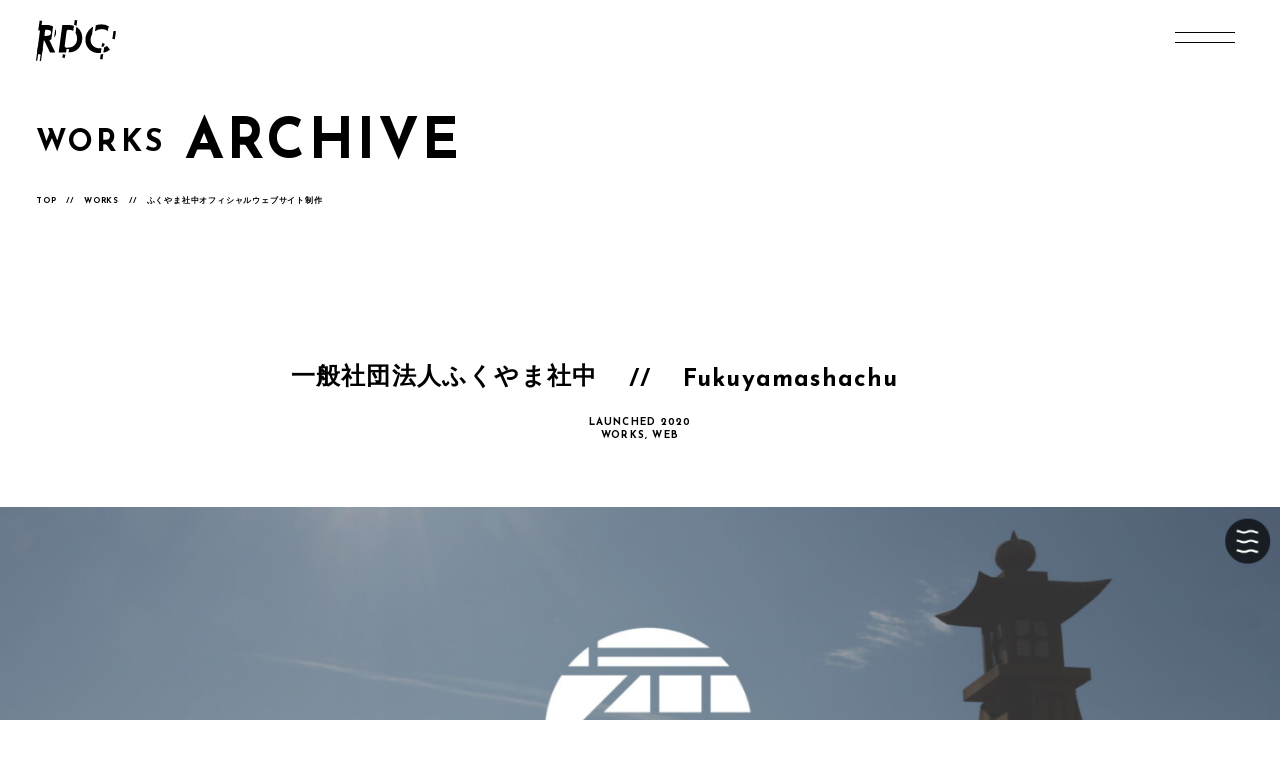

--- FILE ---
content_type: text/html; charset=UTF-8
request_url: https://ropolo.co.jp/works/%E3%81%B5%E3%81%8F%E3%82%84%E3%81%BE%E7%A4%BE%E4%B8%AD%E3%82%AA%E3%83%95%E3%82%A3%E3%82%B7%E3%83%A3%E3%83%AB%E3%82%A6%E3%82%A7%E3%83%96%E3%82%B5%E3%82%A4%E3%83%88/
body_size: 47680
content:
<!DOCTYPE html>
<html lang="ja">

<head>
	<meta charset="UTF-8">
	<meta http-equiv="X-UA-Compatible" content="IE=edge,chrome=1">
	<meta name="viewport" content="width=device-width, initial-scale=1, minimum-scale=1.0, maximum-scale=10.0, user-scalable=yes">
	<meta http-equiv="Pragma" content="no-cache">
	<meta http-equiv="Cache-Control" content="no-cache">
	<!-- meta -->
	<meta property="og:locale" content="ja_JP" />
	<meta property="og:type" content="website" />
	<meta property="og:url" content="https://ropolo.co.jp" />

			<meta property="og:image" content="https://ropolo.co.jp/wp-content/uploads/2023/08/ropolo_fukuyamashachu.png">
	

	<meta property="og:site_name" content="株式会社ロポロデザインクリエーション">
	<meta name="twitter:card" content="summary_large_image">
	<meta name="keywords" content="Ropolo, Design, Creation, ロポロ, ロポロデザイン, 株式会社ロポロデザインクリエーション, 福山, 広島, 福山市, 広島県, ホームページ制作, Web制作, グラフィックデザイン, 広告デザイン, 印刷デザイン, 医療関連デザイン, 介護施設デザイン, 広告制作, サイネージ制作, 動画制作, 撮影サービス, 名刺デザイン, チラシデザイン, 福山市ホームページ制作, 広島Webデザイン">
			<title>ふくやま社中オフィシャルウェブサイト/        ふくやま社中オフィシャルウェブサイト制作        |        広島県福山市のWEB制作・デザイン会社 | ロポロデザインクリエーション</title>
		<meta property="title" content="ふくやま社中オフィシャルウェブサイト/        ふくやま社中オフィシャルウェブサイト制作        |        広島県福山市のWEB制作・デザイン会社 | ロポロデザインクリエーション">
		<meta property="og:title" content="ふくやま社中オフィシャルウェブサイト/        ふくやま社中オフィシャルウェブサイト制作        |        広島県福山市のWEB制作・デザイン会社 | ロポロデザインクリエーション">
		<meta name="description" content=" WORKS, WEB | この度、一般社団法人ふくやま社中さまのオフィシャルウェブサイトを制作しました。
またそれに伴い、オフィシャルロゴや各コンテンツロゴなど多くご依頼いただきました。

ふくやま社中とは？----------

ふくやま社中は、地域の個人や組織が持つ力を引き出し、自律的に活動し、発展できるよう様々な機会を提供することで、地域課題をより早く、より広く解決することに貢献するために設立しました。

地域にはまだまだ伸びしろがあります。課題は多くありますが、課題解決に取り組む意欲と能力のある人や組織が沢山存在します。いま、地域に足りないのは、情報と人材の多様性です。テクノロジーや課題解決のノウハウなど最先端の情報を地域に共有し、専門性を持った個人や組織をつなぐことで、地域の持つ資源は大きく花開きます。

経営者がメンターとなり創業体験の機会を提供する「Sta-sh」
学校でも家庭でもない、高校生の第三の居場所として、地域の大人との斜めの繋がりを提供する「STUily」
瀬戸内エリアから地域を牽引する事業を創出する「せとうちビジネスコンテスト」

どれも、個人が抱えていた問題意識をもとに、ふくやま社中をプラットフォームとして、多様なメンバーが参画し協力することで生まれたプロジェクトです。

小林史明さんを代表理事として幅広く活動をされております。



[Website] https://www.fukuyama-shachu.com/
[Facebook]https://www.facebook.com/FUKUYAMASHACHU
							">
	


	<link rel="canonical" href="" />

	<!-- CSS -->
	<link rel="stylesheet" type="text/css" href="https://ropolo.co.jp/wp-content/themes/rdc/css/reset.css" media="all">
	<link rel="preconnect" href="https://fonts.googleapis.com">
	<link rel="preconnect" href="https://fonts.gstatic.com" crossorigin>
	<link href="https://fonts.googleapis.com/css2?family=Josefin+Sans:wght@400;700&display=swap" rel="stylesheet">
	<link rel="stylesheet" type="text/css" href="https://ropolo.co.jp/wp-content/themes/rdc/css/index.css?v=20220805" media="all">
	<link rel="stylesheet" type="text/css" href="https://ropolo.co.jp/wp-content/themes/rdc/css/animation.css" media="all">
	<link rel="stylesheet" type="text/css" href="https://ropolo.co.jp/wp-content/themes/rdc/css/navmenu.css" media="all">
				<link rel="stylesheet" type="text/css" href="https://ropolo.co.jp/wp-content/themes/rdc/css/pages.css?v=20220628" media="all">
				<link rel="stylesheet" type="text/css" href="https://ropolo.co.jp/wp-content/themes/rdc/css/news.css?v=20220628" media="all">
		<link rel="stylesheet" type="text/css" href="https://ropolo.co.jp/wp-content/themes/rdc/css/debug.css" media="all">
	<!-- Global site tag (gtag.js) - Google Analytics -->
	<script async src="https://www.googletagmanager.com/gtag/js?id=G-Q697BM5TJ9"></script>
	<script>
		window.dataLayer = window.dataLayer || [];

		function gtag() {
			dataLayer.push(arguments);
		}
		gtag('js', new Date());

		gtag('config', 'G-Q697BM5TJ9');
	</script>
	<title>ふくやま社中オフィシャルウェブサイト制作 &#8211; 広島県福山市のWEB制作・デザイン会社 | ロポロデザインクリエーション</title>
<meta name='robots' content='max-image-preview:large' />
<link rel='dns-prefetch' href='//ajax.googleapis.com' />
<link rel="alternate" title="oEmbed (JSON)" type="application/json+oembed" href="https://ropolo.co.jp/wp-json/oembed/1.0/embed?url=https%3A%2F%2Fropolo.co.jp%2Fworks%2F%25e3%2581%25b5%25e3%2581%258f%25e3%2582%2584%25e3%2581%25be%25e7%25a4%25be%25e4%25b8%25ad%25e3%2582%25aa%25e3%2583%2595%25e3%2582%25a3%25e3%2582%25b7%25e3%2583%25a3%25e3%2583%25ab%25e3%2582%25a6%25e3%2582%25a7%25e3%2583%2596%25e3%2582%25b5%25e3%2582%25a4%25e3%2583%2588%2F" />
<link rel="alternate" title="oEmbed (XML)" type="text/xml+oembed" href="https://ropolo.co.jp/wp-json/oembed/1.0/embed?url=https%3A%2F%2Fropolo.co.jp%2Fworks%2F%25e3%2581%25b5%25e3%2581%258f%25e3%2582%2584%25e3%2581%25be%25e7%25a4%25be%25e4%25b8%25ad%25e3%2582%25aa%25e3%2583%2595%25e3%2582%25a3%25e3%2582%25b7%25e3%2583%25a3%25e3%2583%25ab%25e3%2582%25a6%25e3%2582%25a7%25e3%2583%2596%25e3%2582%25b5%25e3%2582%25a4%25e3%2583%2588%2F&#038;format=xml" />
<style id='wp-img-auto-sizes-contain-inline-css' type='text/css'>
img:is([sizes=auto i],[sizes^="auto," i]){contain-intrinsic-size:3000px 1500px}
/*# sourceURL=wp-img-auto-sizes-contain-inline-css */
</style>
<link rel='stylesheet' id='sbi_styles-css' href='https://ropolo.co.jp/wp-content/plugins/instagram-feed/css/sbi-styles.min.css?ver=6.8.0' type='text/css' media='all' />
<style id='wp-emoji-styles-inline-css' type='text/css'>

	img.wp-smiley, img.emoji {
		display: inline !important;
		border: none !important;
		box-shadow: none !important;
		height: 1em !important;
		width: 1em !important;
		margin: 0 0.07em !important;
		vertical-align: -0.1em !important;
		background: none !important;
		padding: 0 !important;
	}
/*# sourceURL=wp-emoji-styles-inline-css */
</style>
<style id='wp-block-library-inline-css' type='text/css'>
:root{--wp-block-synced-color:#7a00df;--wp-block-synced-color--rgb:122,0,223;--wp-bound-block-color:var(--wp-block-synced-color);--wp-editor-canvas-background:#ddd;--wp-admin-theme-color:#007cba;--wp-admin-theme-color--rgb:0,124,186;--wp-admin-theme-color-darker-10:#006ba1;--wp-admin-theme-color-darker-10--rgb:0,107,160.5;--wp-admin-theme-color-darker-20:#005a87;--wp-admin-theme-color-darker-20--rgb:0,90,135;--wp-admin-border-width-focus:2px}@media (min-resolution:192dpi){:root{--wp-admin-border-width-focus:1.5px}}.wp-element-button{cursor:pointer}:root .has-very-light-gray-background-color{background-color:#eee}:root .has-very-dark-gray-background-color{background-color:#313131}:root .has-very-light-gray-color{color:#eee}:root .has-very-dark-gray-color{color:#313131}:root .has-vivid-green-cyan-to-vivid-cyan-blue-gradient-background{background:linear-gradient(135deg,#00d084,#0693e3)}:root .has-purple-crush-gradient-background{background:linear-gradient(135deg,#34e2e4,#4721fb 50%,#ab1dfe)}:root .has-hazy-dawn-gradient-background{background:linear-gradient(135deg,#faaca8,#dad0ec)}:root .has-subdued-olive-gradient-background{background:linear-gradient(135deg,#fafae1,#67a671)}:root .has-atomic-cream-gradient-background{background:linear-gradient(135deg,#fdd79a,#004a59)}:root .has-nightshade-gradient-background{background:linear-gradient(135deg,#330968,#31cdcf)}:root .has-midnight-gradient-background{background:linear-gradient(135deg,#020381,#2874fc)}:root{--wp--preset--font-size--normal:16px;--wp--preset--font-size--huge:42px}.has-regular-font-size{font-size:1em}.has-larger-font-size{font-size:2.625em}.has-normal-font-size{font-size:var(--wp--preset--font-size--normal)}.has-huge-font-size{font-size:var(--wp--preset--font-size--huge)}.has-text-align-center{text-align:center}.has-text-align-left{text-align:left}.has-text-align-right{text-align:right}.has-fit-text{white-space:nowrap!important}#end-resizable-editor-section{display:none}.aligncenter{clear:both}.items-justified-left{justify-content:flex-start}.items-justified-center{justify-content:center}.items-justified-right{justify-content:flex-end}.items-justified-space-between{justify-content:space-between}.screen-reader-text{border:0;clip-path:inset(50%);height:1px;margin:-1px;overflow:hidden;padding:0;position:absolute;width:1px;word-wrap:normal!important}.screen-reader-text:focus{background-color:#ddd;clip-path:none;color:#444;display:block;font-size:1em;height:auto;left:5px;line-height:normal;padding:15px 23px 14px;text-decoration:none;top:5px;width:auto;z-index:100000}html :where(.has-border-color){border-style:solid}html :where([style*=border-top-color]){border-top-style:solid}html :where([style*=border-right-color]){border-right-style:solid}html :where([style*=border-bottom-color]){border-bottom-style:solid}html :where([style*=border-left-color]){border-left-style:solid}html :where([style*=border-width]){border-style:solid}html :where([style*=border-top-width]){border-top-style:solid}html :where([style*=border-right-width]){border-right-style:solid}html :where([style*=border-bottom-width]){border-bottom-style:solid}html :where([style*=border-left-width]){border-left-style:solid}html :where(img[class*=wp-image-]){height:auto;max-width:100%}:where(figure){margin:0 0 1em}html :where(.is-position-sticky){--wp-admin--admin-bar--position-offset:var(--wp-admin--admin-bar--height,0px)}@media screen and (max-width:600px){html :where(.is-position-sticky){--wp-admin--admin-bar--position-offset:0px}}

/*# sourceURL=wp-block-library-inline-css */
</style><style id='global-styles-inline-css' type='text/css'>
:root{--wp--preset--aspect-ratio--square: 1;--wp--preset--aspect-ratio--4-3: 4/3;--wp--preset--aspect-ratio--3-4: 3/4;--wp--preset--aspect-ratio--3-2: 3/2;--wp--preset--aspect-ratio--2-3: 2/3;--wp--preset--aspect-ratio--16-9: 16/9;--wp--preset--aspect-ratio--9-16: 9/16;--wp--preset--color--black: #000000;--wp--preset--color--cyan-bluish-gray: #abb8c3;--wp--preset--color--white: #ffffff;--wp--preset--color--pale-pink: #f78da7;--wp--preset--color--vivid-red: #cf2e2e;--wp--preset--color--luminous-vivid-orange: #ff6900;--wp--preset--color--luminous-vivid-amber: #fcb900;--wp--preset--color--light-green-cyan: #7bdcb5;--wp--preset--color--vivid-green-cyan: #00d084;--wp--preset--color--pale-cyan-blue: #8ed1fc;--wp--preset--color--vivid-cyan-blue: #0693e3;--wp--preset--color--vivid-purple: #9b51e0;--wp--preset--gradient--vivid-cyan-blue-to-vivid-purple: linear-gradient(135deg,rgb(6,147,227) 0%,rgb(155,81,224) 100%);--wp--preset--gradient--light-green-cyan-to-vivid-green-cyan: linear-gradient(135deg,rgb(122,220,180) 0%,rgb(0,208,130) 100%);--wp--preset--gradient--luminous-vivid-amber-to-luminous-vivid-orange: linear-gradient(135deg,rgb(252,185,0) 0%,rgb(255,105,0) 100%);--wp--preset--gradient--luminous-vivid-orange-to-vivid-red: linear-gradient(135deg,rgb(255,105,0) 0%,rgb(207,46,46) 100%);--wp--preset--gradient--very-light-gray-to-cyan-bluish-gray: linear-gradient(135deg,rgb(238,238,238) 0%,rgb(169,184,195) 100%);--wp--preset--gradient--cool-to-warm-spectrum: linear-gradient(135deg,rgb(74,234,220) 0%,rgb(151,120,209) 20%,rgb(207,42,186) 40%,rgb(238,44,130) 60%,rgb(251,105,98) 80%,rgb(254,248,76) 100%);--wp--preset--gradient--blush-light-purple: linear-gradient(135deg,rgb(255,206,236) 0%,rgb(152,150,240) 100%);--wp--preset--gradient--blush-bordeaux: linear-gradient(135deg,rgb(254,205,165) 0%,rgb(254,45,45) 50%,rgb(107,0,62) 100%);--wp--preset--gradient--luminous-dusk: linear-gradient(135deg,rgb(255,203,112) 0%,rgb(199,81,192) 50%,rgb(65,88,208) 100%);--wp--preset--gradient--pale-ocean: linear-gradient(135deg,rgb(255,245,203) 0%,rgb(182,227,212) 50%,rgb(51,167,181) 100%);--wp--preset--gradient--electric-grass: linear-gradient(135deg,rgb(202,248,128) 0%,rgb(113,206,126) 100%);--wp--preset--gradient--midnight: linear-gradient(135deg,rgb(2,3,129) 0%,rgb(40,116,252) 100%);--wp--preset--font-size--small: 13px;--wp--preset--font-size--medium: 20px;--wp--preset--font-size--large: 36px;--wp--preset--font-size--x-large: 42px;--wp--preset--spacing--20: 0.44rem;--wp--preset--spacing--30: 0.67rem;--wp--preset--spacing--40: 1rem;--wp--preset--spacing--50: 1.5rem;--wp--preset--spacing--60: 2.25rem;--wp--preset--spacing--70: 3.38rem;--wp--preset--spacing--80: 5.06rem;--wp--preset--shadow--natural: 6px 6px 9px rgba(0, 0, 0, 0.2);--wp--preset--shadow--deep: 12px 12px 50px rgba(0, 0, 0, 0.4);--wp--preset--shadow--sharp: 6px 6px 0px rgba(0, 0, 0, 0.2);--wp--preset--shadow--outlined: 6px 6px 0px -3px rgb(255, 255, 255), 6px 6px rgb(0, 0, 0);--wp--preset--shadow--crisp: 6px 6px 0px rgb(0, 0, 0);}:where(.is-layout-flex){gap: 0.5em;}:where(.is-layout-grid){gap: 0.5em;}body .is-layout-flex{display: flex;}.is-layout-flex{flex-wrap: wrap;align-items: center;}.is-layout-flex > :is(*, div){margin: 0;}body .is-layout-grid{display: grid;}.is-layout-grid > :is(*, div){margin: 0;}:where(.wp-block-columns.is-layout-flex){gap: 2em;}:where(.wp-block-columns.is-layout-grid){gap: 2em;}:where(.wp-block-post-template.is-layout-flex){gap: 1.25em;}:where(.wp-block-post-template.is-layout-grid){gap: 1.25em;}.has-black-color{color: var(--wp--preset--color--black) !important;}.has-cyan-bluish-gray-color{color: var(--wp--preset--color--cyan-bluish-gray) !important;}.has-white-color{color: var(--wp--preset--color--white) !important;}.has-pale-pink-color{color: var(--wp--preset--color--pale-pink) !important;}.has-vivid-red-color{color: var(--wp--preset--color--vivid-red) !important;}.has-luminous-vivid-orange-color{color: var(--wp--preset--color--luminous-vivid-orange) !important;}.has-luminous-vivid-amber-color{color: var(--wp--preset--color--luminous-vivid-amber) !important;}.has-light-green-cyan-color{color: var(--wp--preset--color--light-green-cyan) !important;}.has-vivid-green-cyan-color{color: var(--wp--preset--color--vivid-green-cyan) !important;}.has-pale-cyan-blue-color{color: var(--wp--preset--color--pale-cyan-blue) !important;}.has-vivid-cyan-blue-color{color: var(--wp--preset--color--vivid-cyan-blue) !important;}.has-vivid-purple-color{color: var(--wp--preset--color--vivid-purple) !important;}.has-black-background-color{background-color: var(--wp--preset--color--black) !important;}.has-cyan-bluish-gray-background-color{background-color: var(--wp--preset--color--cyan-bluish-gray) !important;}.has-white-background-color{background-color: var(--wp--preset--color--white) !important;}.has-pale-pink-background-color{background-color: var(--wp--preset--color--pale-pink) !important;}.has-vivid-red-background-color{background-color: var(--wp--preset--color--vivid-red) !important;}.has-luminous-vivid-orange-background-color{background-color: var(--wp--preset--color--luminous-vivid-orange) !important;}.has-luminous-vivid-amber-background-color{background-color: var(--wp--preset--color--luminous-vivid-amber) !important;}.has-light-green-cyan-background-color{background-color: var(--wp--preset--color--light-green-cyan) !important;}.has-vivid-green-cyan-background-color{background-color: var(--wp--preset--color--vivid-green-cyan) !important;}.has-pale-cyan-blue-background-color{background-color: var(--wp--preset--color--pale-cyan-blue) !important;}.has-vivid-cyan-blue-background-color{background-color: var(--wp--preset--color--vivid-cyan-blue) !important;}.has-vivid-purple-background-color{background-color: var(--wp--preset--color--vivid-purple) !important;}.has-black-border-color{border-color: var(--wp--preset--color--black) !important;}.has-cyan-bluish-gray-border-color{border-color: var(--wp--preset--color--cyan-bluish-gray) !important;}.has-white-border-color{border-color: var(--wp--preset--color--white) !important;}.has-pale-pink-border-color{border-color: var(--wp--preset--color--pale-pink) !important;}.has-vivid-red-border-color{border-color: var(--wp--preset--color--vivid-red) !important;}.has-luminous-vivid-orange-border-color{border-color: var(--wp--preset--color--luminous-vivid-orange) !important;}.has-luminous-vivid-amber-border-color{border-color: var(--wp--preset--color--luminous-vivid-amber) !important;}.has-light-green-cyan-border-color{border-color: var(--wp--preset--color--light-green-cyan) !important;}.has-vivid-green-cyan-border-color{border-color: var(--wp--preset--color--vivid-green-cyan) !important;}.has-pale-cyan-blue-border-color{border-color: var(--wp--preset--color--pale-cyan-blue) !important;}.has-vivid-cyan-blue-border-color{border-color: var(--wp--preset--color--vivid-cyan-blue) !important;}.has-vivid-purple-border-color{border-color: var(--wp--preset--color--vivid-purple) !important;}.has-vivid-cyan-blue-to-vivid-purple-gradient-background{background: var(--wp--preset--gradient--vivid-cyan-blue-to-vivid-purple) !important;}.has-light-green-cyan-to-vivid-green-cyan-gradient-background{background: var(--wp--preset--gradient--light-green-cyan-to-vivid-green-cyan) !important;}.has-luminous-vivid-amber-to-luminous-vivid-orange-gradient-background{background: var(--wp--preset--gradient--luminous-vivid-amber-to-luminous-vivid-orange) !important;}.has-luminous-vivid-orange-to-vivid-red-gradient-background{background: var(--wp--preset--gradient--luminous-vivid-orange-to-vivid-red) !important;}.has-very-light-gray-to-cyan-bluish-gray-gradient-background{background: var(--wp--preset--gradient--very-light-gray-to-cyan-bluish-gray) !important;}.has-cool-to-warm-spectrum-gradient-background{background: var(--wp--preset--gradient--cool-to-warm-spectrum) !important;}.has-blush-light-purple-gradient-background{background: var(--wp--preset--gradient--blush-light-purple) !important;}.has-blush-bordeaux-gradient-background{background: var(--wp--preset--gradient--blush-bordeaux) !important;}.has-luminous-dusk-gradient-background{background: var(--wp--preset--gradient--luminous-dusk) !important;}.has-pale-ocean-gradient-background{background: var(--wp--preset--gradient--pale-ocean) !important;}.has-electric-grass-gradient-background{background: var(--wp--preset--gradient--electric-grass) !important;}.has-midnight-gradient-background{background: var(--wp--preset--gradient--midnight) !important;}.has-small-font-size{font-size: var(--wp--preset--font-size--small) !important;}.has-medium-font-size{font-size: var(--wp--preset--font-size--medium) !important;}.has-large-font-size{font-size: var(--wp--preset--font-size--large) !important;}.has-x-large-font-size{font-size: var(--wp--preset--font-size--x-large) !important;}
/*# sourceURL=global-styles-inline-css */
</style>

<style id='classic-theme-styles-inline-css' type='text/css'>
/*! This file is auto-generated */
.wp-block-button__link{color:#fff;background-color:#32373c;border-radius:9999px;box-shadow:none;text-decoration:none;padding:calc(.667em + 2px) calc(1.333em + 2px);font-size:1.125em}.wp-block-file__button{background:#32373c;color:#fff;text-decoration:none}
/*# sourceURL=/wp-includes/css/classic-themes.min.css */
</style>
<link rel='stylesheet' id='contact-form-7-css' href='https://ropolo.co.jp/wp-content/plugins/contact-form-7/includes/css/styles.css?ver=6.1.4' type='text/css' media='all' />
<style id='contact-form-7-inline-css' type='text/css'>
.wpcf7 .wpcf7-recaptcha iframe {margin-bottom: 0;}.wpcf7 .wpcf7-recaptcha[data-align="center"] > div {margin: 0 auto;}.wpcf7 .wpcf7-recaptcha[data-align="right"] > div {margin: 0 0 0 auto;}
/*# sourceURL=contact-form-7-inline-css */
</style>
<script type="text/javascript" src="https://ajax.googleapis.com/ajax/libs/jquery/3.6.0/jquery.min.js" id="jquery-js"></script>
<script type="text/javascript" id="functions_js-js-extra">
/* <![CDATA[ */
var ajax_posts = {"ajaxurl":"https://ropolo.co.jp/wp-admin/admin-ajax.php","noposts":"No older posts found"};
//# sourceURL=functions_js-js-extra
/* ]]> */
</script>
<script type="text/javascript" src="https://ropolo.co.jp/wp-content/themes/rdc/js/functions.js?ver=6.9" id="functions_js-js"></script>
<link rel="https://api.w.org/" href="https://ropolo.co.jp/wp-json/" /><link rel="EditURI" type="application/rsd+xml" title="RSD" href="https://ropolo.co.jp/xmlrpc.php?rsd" />
<link rel="canonical" href="https://ropolo.co.jp/works/%e3%81%b5%e3%81%8f%e3%82%84%e3%81%be%e7%a4%be%e4%b8%ad%e3%82%aa%e3%83%95%e3%82%a3%e3%82%b7%e3%83%a3%e3%83%ab%e3%82%a6%e3%82%a7%e3%83%96%e3%82%b5%e3%82%a4%e3%83%88/" />
<link rel='shortlink' href='https://ropolo.co.jp/?p=1041' />
<link rel="icon" href="https://ropolo.co.jp/wp-content/uploads/2021/08/cropped-favicon-32x32.png" sizes="32x32" />
<link rel="icon" href="https://ropolo.co.jp/wp-content/uploads/2021/08/cropped-favicon-192x192.png" sizes="192x192" />
<link rel="apple-touch-icon" href="https://ropolo.co.jp/wp-content/uploads/2021/08/cropped-favicon-180x180.png" />
<meta name="msapplication-TileImage" content="https://ropolo.co.jp/wp-content/uploads/2021/08/cropped-favicon-270x270.png" />
</head>

<body class="wp-singular work-template-default single single-work postid-1041 wp-theme-rdc drawer drawer--right category-works category-web"></body>



<header>
	<nav class="_nav">
		<div class="_nav_wrapper">
	<div class="nav_head" role="banner">
		<a href="https://ropolo.co.jp/">
			<img class="header_logo" src="https://ropolo.co.jp/wp-content/themes/rdc/media/img/rdclogo.svg" alt="rdclogo">
		</a>
		<button type="button" class="drawer-toggle drawer-hamburger">
		<span class="sr-only">toggle navigation</span>
		<span class="drawer-hamburger-icon"></span>
		</button>
		<nav class="drawer-nav" role="navigation">
			<ul class="drawer-menu">
				
    <div class="nav_head" role="banner">
        <a class="navmenu_logo" href="https://ropolo.co.jp/">
            <img class="header_logo" src="https://ropolo.co.jp/wp-content/themes/rdc/media/img/rdclogo-white.svg" alt="rdclogo">
        </a>        
    </div>
        <div class="drawer_flex_wrapper">
            <nav class="drawer_nav_wrapper">
                <ul class="navmenu_higher_level">
                    <li id="higher_level_about" class="en_cap navmenu_higher_level_item"><a href="https://ropolo.co.jp/about/">About</a></li>
                    <li id="higher_level_works" class="en_cap navmenu_higher_level_item"><a href="https://ropolo.co.jp/works/">Works</a></li>
                    <li id="higher_level_business" class="en_cap navmenu_higher_level_item"><a href="https://ropolo.co.jp/business/">Business</a>
                        <ul class="navmenu_lower_level">
                            <li id="lower_level_web" class="en_cap navmenu_lower_level_item"><a href="https://ropolo.co.jp/business#a_business_web">Web</a></li>
                            <li id="lower_level_video" class="en_cap navmenu_lower_level_item"><a href="https://ropolo.co.jp/business#a_business_video">Video</a></li>
                            <li id="lower_level_photo" class="en_cap navmenu_lower_level_item"><a href="https://ropolo.co.jp/business#a_business_photo">Photo</a></li>
                            <li id="lower_level_graphic" class="en_cap navmenu_lower_level_item"><a href="https://ropolo.co.jp/business#a_business_graphic">Graphic</a></li>
                            <li id="lower_level_print" class="en_cap navmenu_lower_level_item"><a href="https://ropolo.co.jp/business#a_business_print">Print</a></li>                            
                        </ul>
                    </li>
                </ul>
                <ul class="navmenu_lowest_links">
                    <li>
                        <ul class="navmenu_lowest_links_internal">
                            <li class="en_cap"><a href="https://ropolo.co.jp/news/">News</a></li>
                            <li class="en_cap"><a href="https://ropolo.co.jp/faq/">FAQ</a></li>
                            <li class="en_cap"><a href="https://ropolo.co.jp/contact/">Contact</a></li>
                        </ul>
                    </li>
                    <li>
                        <ul class="navmenu_lowest_links_external">
                            <li class="sns"><a href="https://www.facebook.com/RDCco/"><img src="https://ropolo.co.jp/wp-content/themes/rdc/media/img//sns/fb.svg" alt="fb.svg"></a></li>
                            <li class="sns"><a href="https://www.youtube.com/channel/UCJSFy6hO_nZVOcZliAseOIw"><img src="https://ropolo.co.jp/wp-content/themes/rdc/media/img//sns/yt.svg" alt="yt.svg"></a></li>
                            <li class="sns"><a href="https://www.instagram.com/ropolo_design_creation/"><img src="https://ropolo.co.jp/wp-content/themes/rdc/media/img//sns/inst.png" alt="inst.svg"></a></li>                            
                        </ul>
                    </li>
                </ul>
            </nav>
            <div class="drawer_show_wrapper">
                <div class='drawer_show_item' id='menu_web'><div class='drawer_item_media_box'><video class='menu_web_video' muted src='https://ropolo.co.jp/wp-content/themes/rdc/media/video/video_prev_web.mp4' alt='ウェブデザイン制作' playsinline autoplay loop></video></div><div class='drawer_item_text_box'>コーポレート・リクルーティング・プロダクト・LP・メディアなど、新規制作からリニューアルまで、それぞれの目的やビジョン・想いを反映したウェブサイトを制作・運用を行っています。<p class='en'>We create and operate websites that reflect each purpose, vision, and thoughts, from new production to renewal, such as corporate recruiting, products, LPs, and media.</p><div class='view_works'><a href='https://ropolo.co.jp/web' class='en_cap'>View Works</a></div></div></div><div class='drawer_show_item' id='menu_graphic'><div class='drawer_item_media_box'><img class='menu_graphic_img1' src='https://ropolo.co.jp/wp-content/themes/rdc/media/img/business_graphic01.png' alt='グラフィックデザイン'><img class='menu_graphic_img2' src='https://ropolo.co.jp/wp-content/themes/rdc/media/img/business_graphic02.png' alt='グラフィックデザイン'><div class='menu_graphic_img2_sub' class='en_cap'>CHARACTER DESIGNS BY ROPOLO DESIGN CREATION Co.,Ltd.</div></div><div class='drawer_item_text_box'>ビジュアルコミュニケーション。イラストや写真、タイポグラフィなど目に見えるあらゆる表現手法を用いて、クライアント様の情報やメッセージ、背景にある想いを伝えます。<p class='en'>Visual communication. We use all visible expressions such as illustrations, photographs, and typography to convey the client's information, messages, and background thoughts.</p><div class='view_works'><a href='https://ropolo.co.jp/graphic' class='en_cap'>View Works</a></div></div></div><div class='drawer_show_item' id='menu_print'><div class='drawer_item_media_box'><img src='https://ropolo.co.jp/wp-content/themes/rdc/media/img/business_print01.png' alt='印刷/加工'><img src='https://ropolo.co.jp/wp-content/themes/rdc/media/img/business_print02.png' alt='印刷/加工'></div><div class='drawer_item_text_box'>汎用紙・特殊紙を使用したホワイトインクや、箔押しといった加工から、看板制作・シール・服やグッズ等まで幅広くご用意可能です。<p class='en'>We can prepare a wide range of products such as white ink using general-purpose paper and special paper, foil stamping, signboard production, stickers, clothes and goods.</p><div class='view_works'><a href='https://ropolo.co.jp/print' class='en_cap'>View Works</a></div></div></div><div class='drawer_show_item' id='menu_photo'><div class='drawer_item_media_box'><img src='https://ropolo.co.jp/wp-content/themes/rdc/media/img/business_photo01.png' alt='写真撮影/編集'><img src='https://ropolo.co.jp/wp-content/themes/rdc/media/img/business_photo02.png' alt='写真撮影/編集'><img src='https://ropolo.co.jp/wp-content/themes/rdc/media/img/business_photo03.png' alt='写真撮影/編集'></div><div class='drawer_item_text_box'>プロ機材による撮影と編集をプランニングからトータルで行います。撮影、及びプロダクトやモデル撮影など、それぞれの特性に合わせた撮影・編集を行います。<p class='en'>We perform total shooting and editing with professional equipment from planning. We will shoot and edit according to each characteristic such as shooting, product and model shooting.</p><div class='view_works'><a href='https://ropolo.co.jp/photo' class='en_cap'>View Works</a></div></div></div><div class='drawer_show_item' id='menu_video'><div class='drawer_item_media_box'><img src='https://ropolo.co.jp/wp-content/themes/rdc/media/img/business_video01.png' alt='動画撮影/編集'><video muted src='https://ropolo.co.jp/wp-content/themes/rdc/media/video/video_prev_drone.mp4' alt='動画撮影/編集' playsinline autoplay loop></video></div><div class='drawer_item_text_box'>WEBサイト・Youtube・SNS・イベント等、様々なシーンで使われている動画を観ている方にメッセージがしっかり伝わる動画撮影・編集を行います。<p class='en'>We will shoot and edit videos that convey the message to those who are watching videos used in various scenes such as websites, Youtube, SNS, and events.</p><div class='view_works'><a href='https://ropolo.co.jp/video' class='en_cap'>View Works</a></div></div></div>            </div>
        </div>
				<li class="drawer-menu-item"></li>
			</ul>
		</nav>
	</div>
</div>        
<link rel="stylesheet" type="text/css" href="https://ropolo.co.jp/wp-content/themes/rdc/css/drawer.min.css" media="all">	</nav>
	<div class="_intro_wrapper container_lg">
	<h1 class="works page_header js_scroll">
	<span class="scrollmotion_wrapper">
		<div class="en_cap scrollmotion_content smalltitle">Works</div>
	</span>
	<span class="scrollmotion_wrapper">
		<div class="scrollmotion_content en_cap bigtitle">Archive</div>				
	</span>
</h1>				<nav class='breadcrumbs'><div class='en_cap'><a href='https://ropolo.co.jp'>Top</a></div><div class='en_cap'>//</div><div class='en_cap'><a href='/works/'>Works</a></div><div class='en_cap'>//</div>  ふくやま社中オフィシャルウェブサイト制作<div class='en_cap'><a href=''></a></div></nav>
</div></header>
<main>
<div class="">
    <article class="works_article_wrapper">
        <div class="works_article_title_wrapper">
            <h2 class="works_article_title">
                <span class="jp  ">一般社団法人ふくやま社中</span>                 <span class="article_title_separator en">//</span>                 <span class="en">Fukuyamashachu</span>            </h2>
            <div class="works_article_sub">
                                <small>
                    <span class="en en_cap">Launched</span>
                                        <span class="works_article_date en en_cap">2020</span>                </small>
                                <small>
                    <br>                    <span class="works_article_category en en_cap">
                        WORKS, WEB                    </span>
                </small>
            </div>
        </div><!-- works_article_title_wrapper end -->

                 <div class="article_wide_wrapper">
                            <img class='' src='https://ropolo.co.jp/wp-content/uploads/2023/08/ropolo_fukuyamashachu.png' alt=''></video>
                                        <div class="works_article works_article01">
                                            <div class="works_article_jp works_article_jp_01">
                            <h3 class="article_headline jp">ふくやま社中オフィシャルウェブサイト</h3>                            <div class="article_article jp">この度、一般社団法人ふくやま社中さまのオフィシャルウェブサイトを制作しました。<br />
またそれに伴い、オフィシャルロゴや各コンテンツロゴなど多くご依頼いただきました。<br />
<br />
ふくやま社中とは？----------<br />
<br />
ふくやま社中は、地域の個人や組織が持つ力を引き出し、自律的に活動し、発展できるよう様々な機会を提供することで、地域課題をより早く、より広く解決することに貢献するために設立しました。<br />
<br />
地域にはまだまだ伸びしろがあります。課題は多くありますが、課題解決に取り組む意欲と能力のある人や組織が沢山存在します。いま、地域に足りないのは、情報と人材の多様性です。テクノロジーや課題解決のノウハウなど最先端の情報を地域に共有し、専門性を持った個人や組織をつなぐことで、地域の持つ資源は大きく花開きます。<br />
<br />
経営者がメンターとなり創業体験の機会を提供する「Sta-sh」<br />
学校でも家庭でもない、高校生の第三の居場所として、地域の大人との斜めの繋がりを提供する「STUily」<br />
瀬戸内エリアから地域を牽引する事業を創出する「せとうちビジネスコンテスト」<br />
<br />
どれも、個人が抱えていた問題意識をもとに、ふくやま社中をプラットフォームとして、多様なメンバーが参画し協力することで生まれたプロジェクトです。<br />
<br />
小林史明さんを代表理事として幅広く活動をされております。<br />
<br />
<br />
<br />
[Website] <a href="https://www.fukuyama-shachu.com/">https://www.fukuyama-shachu.com/</a><br />
[Facebook]<a href="https://www.facebook.com/FUKUYAMASHACHU">https://www.facebook.com/FUKUYAMASHACHU</a><br />
</div>                        </div><!-- works_article01_jp END-->
                                                                <div class="works_article_en works_article_en_01">
                            <h3 class="article_headline en en_cap">Fukuyamashachu Official website</h3>                            <div class="article_article en">What is Fukuyama Shachu?<br />
<br />
Fukuyama Shachu was established to draw out the strengths of individuals and organizations in the community, to act autonomously, and to provide various opportunities to develop, contributing to solving local challenges more quickly and broadly.<br />
<br />
There's still much potential in the community. While there are many challenges, there are also numerous individuals and organizations with the desire and ability to tackle these issues. What's currently lacking in the community is diversity in information and personnel. By sharing cutting-edge information on technology and problem-solving expertise in the community and connecting individuals and organizations with expertise, the resources of the community can flourish.<br />
<br />
"Sta-sh", where business owners become mentors and provide opportunities for entrepreneurial experiences.<br />
"STUily", a third place for high school students that isn't school or home, offering diagonal connections with local adults.<br />
The "Setouchi Business Contest" that generates businesses leading the Setouchi area.<br />
<br />
All of these projects were born from individual concerns, using Fukuyama Shachu as a platform where diverse members participate and collaborate.<br />
<br />
Mr. Fumiaki Kobayashi serves widely as the representative director.<br />
<br />
---The translation Chat GPT---<br />
</div>                        </div><!--works_article01_en END-->
                    
                </div>
            

            
            <!-- テンプレート01 GALLERYはここ -->
                            <section class="works_gallery_wrapper">
                    <div class="works_gallery_header">
                        <h3 class="en en_cap">Gallery</h3>
                    </div>
                    <div class="works_article_gallery" id="works_gallery_slider01">
                        <img class='' src='https://ropolo.co.jp/wp-content/uploads/2023/08/アセット-4fukuyama.png' alt=''></video><img class='' src='https://ropolo.co.jp/wp-content/uploads/2023/08/アセット-3fukuyama.png' alt=''></video><img class='' src='https://ropolo.co.jp/wp-content/uploads/2023/08/アセット-2fukuyama.png' alt=''></video><img class='' src='https://ropolo.co.jp/wp-content/uploads/2023/08/アセット-1fukuyama.png' alt=''></video>                    </div>
                    <div id="works_gallery_modal01" class="works_gallery_modal"></div>
                    <div id="works_gallery_slider01" class="works_gallery_slider_wrapper"></div>
                </section><!-- works_gallery_wrapper END -->
                        </div><!--works_article01 end-->
        

                </div><!-- article_tall_wrapper end-->
    </article>
    <div class="works_back">
    <a href="/works/">
        <div class="en en_cap">More WORKS</div>
    </a>
</div>
</div>
</main>
<footer>
    <script type="speculationrules">
{"prefetch":[{"source":"document","where":{"and":[{"href_matches":"/*"},{"not":{"href_matches":["/wp-*.php","/wp-admin/*","/wp-content/uploads/*","/wp-content/*","/wp-content/plugins/*","/wp-content/themes/rdc/*","/*\\?(.+)"]}},{"not":{"selector_matches":"a[rel~=\"nofollow\"]"}},{"not":{"selector_matches":".no-prefetch, .no-prefetch a"}}]},"eagerness":"conservative"}]}
</script>
<!-- Instagram Feed JS -->
<script type="text/javascript">
var sbiajaxurl = "https://ropolo.co.jp/wp-admin/admin-ajax.php";
</script>
<script type="text/javascript" src="https://ropolo.co.jp/wp-includes/js/dist/hooks.min.js?ver=dd5603f07f9220ed27f1" id="wp-hooks-js"></script>
<script type="text/javascript" src="https://ropolo.co.jp/wp-includes/js/dist/i18n.min.js?ver=c26c3dc7bed366793375" id="wp-i18n-js"></script>
<script type="text/javascript" id="wp-i18n-js-after">
/* <![CDATA[ */
wp.i18n.setLocaleData( { 'text direction\u0004ltr': [ 'ltr' ] } );
//# sourceURL=wp-i18n-js-after
/* ]]> */
</script>
<script type="text/javascript" src="https://ropolo.co.jp/wp-content/plugins/contact-form-7/includes/swv/js/index.js?ver=6.1.4" id="swv-js"></script>
<script type="text/javascript" id="contact-form-7-js-translations">
/* <![CDATA[ */
( function( domain, translations ) {
	var localeData = translations.locale_data[ domain ] || translations.locale_data.messages;
	localeData[""].domain = domain;
	wp.i18n.setLocaleData( localeData, domain );
} )( "contact-form-7", {"translation-revision-date":"2025-11-30 08:12:23+0000","generator":"GlotPress\/4.0.3","domain":"messages","locale_data":{"messages":{"":{"domain":"messages","plural-forms":"nplurals=1; plural=0;","lang":"ja_JP"},"This contact form is placed in the wrong place.":["\u3053\u306e\u30b3\u30f3\u30bf\u30af\u30c8\u30d5\u30a9\u30fc\u30e0\u306f\u9593\u9055\u3063\u305f\u4f4d\u7f6e\u306b\u7f6e\u304b\u308c\u3066\u3044\u307e\u3059\u3002"],"Error:":["\u30a8\u30e9\u30fc:"]}},"comment":{"reference":"includes\/js\/index.js"}} );
//# sourceURL=contact-form-7-js-translations
/* ]]> */
</script>
<script type="text/javascript" id="contact-form-7-js-before">
/* <![CDATA[ */
var wpcf7 = {
    "api": {
        "root": "https:\/\/ropolo.co.jp\/wp-json\/",
        "namespace": "contact-form-7\/v1"
    }
};
//# sourceURL=contact-form-7-js-before
/* ]]> */
</script>
<script type="text/javascript" src="https://ropolo.co.jp/wp-content/plugins/contact-form-7/includes/js/index.js?ver=6.1.4" id="contact-form-7-js"></script>
<script id="wp-emoji-settings" type="application/json">
{"baseUrl":"https://s.w.org/images/core/emoji/17.0.2/72x72/","ext":".png","svgUrl":"https://s.w.org/images/core/emoji/17.0.2/svg/","svgExt":".svg","source":{"concatemoji":"https://ropolo.co.jp/wp-includes/js/wp-emoji-release.min.js?ver=6.9"}}
</script>
<script type="module">
/* <![CDATA[ */
/*! This file is auto-generated */
const a=JSON.parse(document.getElementById("wp-emoji-settings").textContent),o=(window._wpemojiSettings=a,"wpEmojiSettingsSupports"),s=["flag","emoji"];function i(e){try{var t={supportTests:e,timestamp:(new Date).valueOf()};sessionStorage.setItem(o,JSON.stringify(t))}catch(e){}}function c(e,t,n){e.clearRect(0,0,e.canvas.width,e.canvas.height),e.fillText(t,0,0);t=new Uint32Array(e.getImageData(0,0,e.canvas.width,e.canvas.height).data);e.clearRect(0,0,e.canvas.width,e.canvas.height),e.fillText(n,0,0);const a=new Uint32Array(e.getImageData(0,0,e.canvas.width,e.canvas.height).data);return t.every((e,t)=>e===a[t])}function p(e,t){e.clearRect(0,0,e.canvas.width,e.canvas.height),e.fillText(t,0,0);var n=e.getImageData(16,16,1,1);for(let e=0;e<n.data.length;e++)if(0!==n.data[e])return!1;return!0}function u(e,t,n,a){switch(t){case"flag":return n(e,"\ud83c\udff3\ufe0f\u200d\u26a7\ufe0f","\ud83c\udff3\ufe0f\u200b\u26a7\ufe0f")?!1:!n(e,"\ud83c\udde8\ud83c\uddf6","\ud83c\udde8\u200b\ud83c\uddf6")&&!n(e,"\ud83c\udff4\udb40\udc67\udb40\udc62\udb40\udc65\udb40\udc6e\udb40\udc67\udb40\udc7f","\ud83c\udff4\u200b\udb40\udc67\u200b\udb40\udc62\u200b\udb40\udc65\u200b\udb40\udc6e\u200b\udb40\udc67\u200b\udb40\udc7f");case"emoji":return!a(e,"\ud83e\u1fac8")}return!1}function f(e,t,n,a){let r;const o=(r="undefined"!=typeof WorkerGlobalScope&&self instanceof WorkerGlobalScope?new OffscreenCanvas(300,150):document.createElement("canvas")).getContext("2d",{willReadFrequently:!0}),s=(o.textBaseline="top",o.font="600 32px Arial",{});return e.forEach(e=>{s[e]=t(o,e,n,a)}),s}function r(e){var t=document.createElement("script");t.src=e,t.defer=!0,document.head.appendChild(t)}a.supports={everything:!0,everythingExceptFlag:!0},new Promise(t=>{let n=function(){try{var e=JSON.parse(sessionStorage.getItem(o));if("object"==typeof e&&"number"==typeof e.timestamp&&(new Date).valueOf()<e.timestamp+604800&&"object"==typeof e.supportTests)return e.supportTests}catch(e){}return null}();if(!n){if("undefined"!=typeof Worker&&"undefined"!=typeof OffscreenCanvas&&"undefined"!=typeof URL&&URL.createObjectURL&&"undefined"!=typeof Blob)try{var e="postMessage("+f.toString()+"("+[JSON.stringify(s),u.toString(),c.toString(),p.toString()].join(",")+"));",a=new Blob([e],{type:"text/javascript"});const r=new Worker(URL.createObjectURL(a),{name:"wpTestEmojiSupports"});return void(r.onmessage=e=>{i(n=e.data),r.terminate(),t(n)})}catch(e){}i(n=f(s,u,c,p))}t(n)}).then(e=>{for(const n in e)a.supports[n]=e[n],a.supports.everything=a.supports.everything&&a.supports[n],"flag"!==n&&(a.supports.everythingExceptFlag=a.supports.everythingExceptFlag&&a.supports[n]);var t;a.supports.everythingExceptFlag=a.supports.everythingExceptFlag&&!a.supports.flag,a.supports.everything||((t=a.source||{}).concatemoji?r(t.concatemoji):t.wpemoji&&t.twemoji&&(r(t.twemoji),r(t.wpemoji)))});
//# sourceURL=https://ropolo.co.jp/wp-includes/js/wp-emoji-loader.min.js
/* ]]> */
</script>
    <nav>
        <div class="logo_footer">
            <a href="https://ropolo.co.jp"><img src="https://ropolo.co.jp/wp-content/themes/rdc/media/img/rdclogo.svg"></a>
            <div class="footer_company">株式会社ロポロデザインクリエーション</div>            
            <ul class="footer_sns_wrapper">
                    <li class=""><a href="https://www.facebook.com/RDCco/"><img src="https://ropolo.co.jp/wp-content/themes/rdc/media/img//sns/fb.svg" alt="fb.svg"></a></li>
                    <li class=""><a href="https://www.youtube.com/channel/UCJSFy6hO_nZVOcZliAseOIw"><img src="https://ropolo.co.jp/wp-content/themes/rdc/media/img//sns/yt.svg" alt="yt.svg"></a></li>
                    <li class=""><a href="https://www.instagram.com/ropolo_design_creation/"><img src="https://ropolo.co.jp/wp-content/themes/rdc/media/img//sns/inst.png" alt="inst.svg"></a></li>                                                
                </ul>
        </div>        
        <ul class="footer_nav en_cap">            
            <li><a href="https://ropolo.co.jp/news/" class="std_link" id="footer_news">News</a></li>
            <li><a href="https://ropolo.co.jp/about/" class="std_link" id="footer_about">About</a></li>
            <li><a href="https://ropolo.co.jp/works/" class="std_link" id="footer_works">Works</a></li>
            <li><a href="https://ropolo.co.jp/business/" class="std_link" id="footer_business">Business</a></li>
            <li><a href="https://ropolo.co.jp/faq/" class="std_link" id="footer_faq">FAQ</a></li>
            <li><a href="https://ropolo.co.jp/contact/" class="std_link" id="footer_contact">Contact</a></li>            
        </ul>
    </nav>
    <small class="footer_copyright en_cap">Copyright (C) Ropolo Design Creation Co.,Ltd</small>
</footer>
<script src="https://cdnjs.cloudflare.com/ajax/libs/iScroll/5.2.0/iscroll.min.js"></script>
<script src="https://cdnjs.cloudflare.com/ajax/libs/drawer/3.2.2/js/drawer.min.js"></script>
<script type="text/javascript" src="https://ropolo.co.jp/wp-content/themes/rdc/js/jquery.visible.js"></script>
<script src="https://cdnjs.cloudflare.com/ajax/libs/smooth-scroll/16.1.3/smooth-scroll.min.js" integrity="sha512-HYG9E+RmbXS7oy529Nk8byKFw5jqM3R1zzvoV2JnltsIGkK/AhZSzciYCNxDMOXEbYO9w6MJ6SpuYgm5PJPpeQ==" crossorigin="anonymous" referrerpolicy="no-referrer"></script>
<script>
smoothScroll.init ({
	speed:100,
	easing:'easeInOutQuint',
	updateURL: false,
	offset:20
});
</script>
<script>
	var scroll = new SmoothScroll('a[href*="#"]');
</script>
<script type="text/javascript" src="https://ropolo.co.jp/wp-content/themes/rdc/js/menu_mouse_preview.js"></script>
<script type="text/javascript" src="https://ropolo.co.jp/wp-content/themes/rdc/inc/slick/slick.js"></script>
<script type="text/javascript">
$(document).ready(function() {
  $('.drawer').drawer();
});
</script>

<script type="text/javascript">
$(document).ready(function() {
		$('#works_gallery_slider01').slick({
		autoplay: false,
		slidesToShow: 3,
		slidesToScroll: 1,
		dots: false,
		arrows: false,
		infinite: false,
		responsive: [{
			breakpoint: 768,
			settings: {
			slidesToShow: 1,
			}
		}]
	});
	})

</script>

<script>
    $("a").addClass('std_link');
</script></body> 
</html>

--- FILE ---
content_type: text/css
request_url: https://ropolo.co.jp/wp-content/themes/rdc/css/reset.css
body_size: 3367
content:
@charset "UTF-8";
@import url('https://fonts.googleapis.com/css2?family=Josefin+Sans:wght@300;700&display=swap');
@import url("https://use.typekit.net/wao7nrs.css");


body {
  color: #000;
  font-family: 'Hiragino Kaku Gothic ProN', 'ヒラギノ角ゴ ProN', 'Hiragino Kaku Gothic Pro', 'ヒラギノ角ゴ Pro', sans-serif;
  font-weight: 700;
  font-size: 1.6rem;
	line-height: 1.8;
}

h1, h2, h3 {
  font-weight: 900;
}

.en{
	font-family: 'Josefin Sans', sans-serif;
  font-weight: 700;
  font-style: normal;
}
.en_cap {
  font-family: 'Josefin Sans', sans-serif;
  font-weight: 700;
  font-style: normal;
  text-transform: uppercase;
}
.spawn1000, .spawn900, .spawn800, .spawn700, .spawn600, .spawn500, .spawn400, .spawn300, .spawn200 {
  display: none !important;
}
.create500 {
  display: none;
}
.reverse{
	flex-direction: row-reverse;
}
._pc,
._pc_df {
  display: block !important
}

._sp, ._sp_df {
  display: none !important
}
._spsp{
	display:block !important
}
.spawn_ie {
  display: none;
}

@media screen and  (max-width:800px) {
  ._pc,
	._pc_df { 
    display: none !important
  }
  ._sp {
    display: block !important
  }
  ._sp_df {
    display: -webkit-box!important;
    display: -webkit-flex!important;
    display: -ms-flexbox!important;
    display: flex!important
  }
}
@media screen and (max-width:500px) {

  .spawn500 {
    display: inline-block!important;
  }  
  .destroy500 {
    display: none !important;
  }
}
@media screen and  (max-width:430px) {
._spsp{
	display:none !important
}
}

input[type=password], input[type=text], select, textarea {
  outline: 0
}

:focus {
  outline: 0
}

.clearFix:after {
  content: " ";
  display: block;
  visibility: hidden;
  clear: both;
  height: .1px;
  font-size: .1em;
  line-height: 0
}

* html .clearFix {
  display: inline-block
}

* html .clearFix {
  height: 1%
}

.clearFix {
  display: block
}


a, abbr, address, article, aside, audio, blockquote, body, canvas, caption, cite, code, dd, del, details, dfn, div, dl, dt, em, fieldset, figcaption, figure, footer, form, h1, h2, h3, h4, h5, h6, header, hgroup, html, iframe, img, ins, label, legend, li, main, mark, nav, ol, p, pre, q, section, small, span, strike, strong, sub, summary, sup, table, tbody, td, tfoot, th, thead, time, tr, ul, video {
  margin: 0;
  padding: 0;
  border: 0
}

html {
  font-size: 62.5%
}


a, a:visited {
  color: inherit
}

a {
  text-decoration: none
}

article, aside, footer, header, main, nav, section {
  display: block
}
main {
  /* margin-left: 1%;
  margin-right: 1%; */
}
* {
  -webkit-box-sizing: border-box;
  box-sizing: border-box
}

:after, :before {
  -webkit-box-sizing: inherit;
  box-sizing: inherit
}

table {
  border-collapse: collapse;
  border-spacing: 0
}

ol, ul {
  list-style: none
}

img {
  border-style: none;
  display: block;
  line-height: 0;
  max-width:100%;
  width: auto;
  object-fit: cover;
  font-family: 'object-fit: cover;';
}
.al_center{
	text-align: center;
}

blockquote, q {
  quotes: none
}

blockquote:after, blockquote:before, q:after, q:before {
  content: "";
  content: none
}

[hidden] {
  display: none!important
}

[disabled] {
  cursor: not-allowed
}

:focus:not(:focus-visible) {
  outline: 0
}

.sr-only {
  position: absolute;
  clip: rect(1px, 1px, 1px, 1px);
  left: -9999px;
  top: -9999px
}


/* ios fix */
@media screen and (max-width:767px) {
  

html,
body {
    overflow-x: hidden;
    overflow-y: overlay;
} 


}


--- FILE ---
content_type: text/css
request_url: https://ropolo.co.jp/wp-content/themes/rdc/css/index.css?v=20220805
body_size: 26108
content:
@charset "UTF-8";

/* ==========================
全ページ共通
========================== */ 
:root {
    --page_header_small: 4.5rem;
    --page_header_big: 10.0rem;
    --header_tracking: .1em;
    --lg_wrap: 1600px;
    --jp_tracking: 0.04em;
    --en_tracking: 0.025em;
}

.container_lg {
    margin-left: calc(100vw / 1920 * 54);
}
.page_header {
    margin-top: calc(100vw / 1920 * 50);
    display: flex;
    align-items: center;
    letter-spacing: var(--header_tracking);
}
.page_header.front {
    display: block;
}
.page_header .smalltitle {
    font-size: calc(100vw / 1920 * 45);
}
.page_header .bigtitle {
    font-size: calc(100vw / 1920 * 84);
    padding-left: calc(100vw / 1920 * 30);
}
.page_header.front .smalltitle {
    line-height: 1;
    padding-left: 0;
    margin: 0 0 calc(100vw / 1920 * -10);
}
.front_services {
    margin-bottom: calc(100vw / 1920 * 150);
}
.front_services_list {
    margin-top: 25px;
    display: flex;
    flex-wrap: wrap;
    margin-right: calc(100vw/1920 * 100);
    justify-content: space-between;
}
.front_services_item {
    width: calc(100vw/1920 * 500);        
    display: flex;
    flex-wrap: wrap;
    margin-bottom: calc(100vw/1920 * 100);
}
.front_services_list:last-child::after {
    display: block;
    content: '';
    width: calc(100vw/1920 * 500);
}
.front_services_item h3{
    font-size: calc(100vw/1920 * 60);
    letter-spacing: var(--header_tracking);
    line-height: 1;
    width: 100%;
    margin-bottom: 0.25rem;
}
.black_bar {
    content: '';
    background-color: #000;
    display: block;
    margin-bottom: calc(100vw/1920 * 20);
}
.front_services_item .black_bar {
    width: calc(100vw/1920 * 275);
    height: calc(100vw/1920 *12.5);
}
.front_services_jp_txt {
    line-height: 1.45;
    font-size: calc(100vw/1920 * 20);
    letter-spacing: 0.04em;
    min-height: calc(100vw/1920 * 122);
}
.front_services_en_txt {
    font-size: calc(100vw/1920 * 22);
    line-height: 1.25;
}
.home {
    scroll-behavior: smooth;
}
.home ._intro_wrapper {
    position: relative;    
}
.coverwrapper {
    display: flex;
    align-items: center;
    height: calc(100vh / 1080 * 900);
    position: relative;
}
.page_header.frontmain {
    margin-top: 0;
    width: 100%;
    display: block;
}
.frontmain .indentfix {
    /* text-indent: calc(100vw / 1920 * -8); */
    margin-left: calc(100vw / 1920 * -8);
}
.frontmainblock {
    width: 100%;
    margin-top: calc(100vw / 1920 * 13);
    margin-bottom: calc(100vw / 1920 * 13);
    line-height: 1.4;
}

.front.page_header .scrollmotion_wrapper {
    display: inline-block;
}

.page_header.frontmain .scrollmotion_content {
    display: inline-block;    
}
#front_mainsub {
    font-size: calc(100vw / 1920 * 25);
    letter-spacing: 0.15em;
    
}
#front_maintitle {
    font-size: calc(100vw / 1920 * 110);
    line-height: 1.25;
    letter-spacing: 0.15em;
}
#front_jpsub {
    font-size: calc(100vw / 1920 * 25);
    letter-spacing: 0.15em;    
}
.home main {
    margin-top: 50vh;
    position: relative;
    transition: margin-top 0.4s;
}
.home main.active {
    margin-top: calc(100vh / 1080 * 150);
}
.front_scrollbtn {
    position: absolute;
    bottom: 0;
    right: calc(100vw / 1920 * 54);
    display: flex;
    background-color: #000;
    width: calc(100vw / 1920 * 205);
    color: #fff;
    justify-content: center;
    transition: cubic-bezier(0.075, 0.82, 0.165, 1);
    cursor: pointer;
    font-size: calc(100vw / 1920 * 14);
    letter-spacing: 0.15em;
    -webkit-transition: opacity 0.14s ease-in-out;
    -moz-transition: opacity 0.14s ease-in-out;
    -o-transition: opacity 0.14s ease-in-out;
    transition: opacity 0.14s ease-in-out;
    transition-delay: 0s;
    -webkit-transition-timing-function: cubic-bezier(.19,1,.85,1);
    -o-transition-timing-function: cubic-bezier(.19,1,.85,1);
    transition-timing-function: cubic-bezier(.19,1,.85,1);
    -webkit-transform: translate3d(0,0,0);
    transform: translate3d(0,0,0);
    -moz-transform: translate3d(0,0,0);
    -ms-transform: translate3d(0,0,0);
    -o-transform: translate3d(0,0,0);
}
.front_scrollbtn:hover {
    opacity: 0.7;
}
.front_scrollbtn a {
    display: block;
    padding: calc(100vw / 1920 *11) 0;
    width: 100%;
    text-align: center;
}
.front_scrollbtn a:hover {
    opacity: 1;
}
#front_main {
    position:absolute;
    top: calc(100vh / 1080 * 900);
}
.front_worksbtn {
    position: static;
    
    margin-left: auto;
    margin-right: calc(100vw / 1920 * 54);
    margin-bottom: calc(100vw / 1920 * 115);
}


/* ==========================
header.php ヘッダー＆ナビ
========================== */ 
/* ナビメニュー */
/* header_intro.php*/
.breadcrumbs {
    display: flex;
    align-items: baseline;
    font-size: calc(100vw / 1920 * 12);
    font-family: 'Josefin Sans', sans-serif;
    font-weight: 700;
    letter-spacing: 0.1em;
    text-transform: uppercase;
    margin-bottom: calc(100vw / 1920 * 235);
}
.breadcrumbs div {
    margin-right: 10px;
}
.nav_head > a {
    width: calc(100vw / 1920 * 120);
    display: block;
    margin-left: calc(100vw / 1920 * 54);
    margin-top: calc(100vw / 1920 * 30);
}
.header_logo {

}
/* ==========================
footer.php フッター＆ナビ
========================== */ 
footer nav {
    display: flex;
    align-items: flex-start;
    margin: calc(100vw / 1920 * 300) 0 calc(100vw / 1920 * 54) calc(100vw / 1920 * 54);
    justify-content: space-between;
}
.logo_giant {
    display: inline-block;
    width: 60%;
    overflow: hidden;
}
.logo_giant img {    
    width: 100%;
    margin-top: 50px;
}
.logo_footer {
    display: flex;
    flex-wrap: wrap;
    align-content: space-between;
    height:calc(100vw / 1920 * 180);
    
}
.logo_footer > * {
    width: 100%;
}
.logo_footer a {
    width: calc(100vw / 1920 * 120);
}
.footer_company {
    font-size: calc(100vw / 1920 * 20);
}
.footer_copyright {
    font-size: calc(100vw / 1920 * 11);
    margin: 0 calc(100vw / 1920 * 54);
}
.footer_nav {
    display: flex;
    height: calc(100vw / 1920 * 180);
    width: calc(100vw / 1920 * 720);
    flex-wrap: wrap;
    align-items: center;
}
.footer_nav li {
    width: 37%;
}
.footer_sns_wrapper {
    display: flex;
    margin-top: calc(100vw / 1920 * 0);
    margin-bottom: calc(100vw / 1920 * 0);
}
.footer_sns_wrapper li {
    margin-right: calc(100vw / 1920 * 15);
}
.footer_sns_wrapper li a img {
    width: calc(100vw / 1920 * 37);
}
.footer_nav.en_cap {
    font-size: calc(100vw / 1920 * 24);
}
.footer_nav small {
    font-size: calc(100vw / 1920 * 12);
}
/* ==========================
front-page.php トップページ
========================== */ 
.front_video {
    width: 100%;
    height: 925px;
    object-fit: cover;
    opacity: 0.5;
}
/* === front-page.php 実績 works === */
.front_works {
}
.front_works.active {
    margin-top: 0;
}
.front_works .page_header.js_scroll {
    width: calc(100vw / 1920 * 640);
    margin-bottom: calc(100vw / 1920 * 35);
}
.front_works_content {
    display: flex;
    width: 100%;
    flex-wrap: wrap;
    justify-content: space-between;
}
.front_works_item {
    display: flex;    
    flex-wrap: wrap;
    margin-bottom: 100px;
}
.front_works_item .front_works_item_media_wrapper video,
.front_works_item .front_works_item_media_wrapper img {
    width: 100%;
    object-fit: contain;
}
.front_works_item_post_title .jp:after {
    content: '//';
    padding: 0 15px;
}
    /* 投稿1行目　first*/
    .front_works_item_first {
        width: 100%;
        flex-wrap: nowrap;
        align-items: center;
    }
    .front_works_item_first .front_works_item_media_wrapper video,
    .front_works_item_first .front_works_item_media_wrapper img {
        width: auto;
        object-fit: cover;
        height: 555px;
    }
    .front_works_item_first .front_works_item_text {
        padding: 30px;
        margin-left: 4%;
        margin-right: 1%;
    }
    .front_works_item_first .front_works_item_post_title {
        padding-bottom: 7.5rem;
        width: 66%;
    }
    .front_works_item_first .front_works_item_post_title .jp {
        font-size: 2.2rem;
        line-height: 1.15;
        letter-spacing: 0.2em;
        margin-bottom: 1rem;
    }
    .front_works_item_first .front_works_item_post_title .en_cap {
        font-size: 2.15rem;
        line-height: 1.15;
        letter-spacing: 0.2em;
    }
    .front_works_item_first .front_works_item_header .jp{
        display: block;
        font-size: 6rem;
        line-height: 1.15;
        letter-spacing: 0.045em;
    }
    .front_works_item_first .front_works_item_header .en_cap{
        display: block;
        font-size: 5.8rem;
        line-height: 1.1;
        letter-spacing: 0.075em;
        margin-top: -19px;
    }
    /* 投稿2行目　second*/
    .front_works_item_second {
        width: 24%;
        margin-left: 4.5%;
        flex-wrap: wrap;
        margin-right: 4.5%;
    }
    .front_works_item_second .front_works_item_media_wrapper {
        width: 100%;
        height: 555px;
        overflow: hidden;
        text-align: center;
        display: flex;
        margin-bottom: 25px;
        box-shadow: -5px 5px 5px rgba(54, 35, 35, 0.1);
    }
    .front_works_item_second .front_works_item_media_wrapper video,
    .front_works_item_second .front_works_item_media_wrapper img {
        width: auto;
        object-fit: contain;
        margin: 0 auto;        
    }
    /* better fix possible ?? */
    .front_works_item_second .front_works_item_media_wrapper video {
        object-fit: cover;
        width: 100%;
        object-position: top;
    }
    .front_works_item_second .front_works_item_text {
        padding: 0 20px;
    }
    .front_works_item_second .front_works_item_post_title {
        height: 4rem;
        line-height: 1.25;
    }
    .front_works_item_second .front_works_item_post_title .jp {
        font-size: 1.5rem;        
        letter-spacing: 0.1em;
    }
    .front_works_item_second .front_works_item_post_title .en_cap {
        font-size: 1.5rem;
        letter-spacing: 0.1em;
    }
    .front_works_item_second .front_works_item_header {
        line-height: 1.33;
    }
    .front_works_item_second .front_works_item_header .jp{
        font-size: 2.8rem;        
        letter-spacing: 0.05em;
    }
    .front_works_item_second .front_works_item_header .en_cap{
        font-size: 2.8rem;
        letter-spacing: 0.03em;
    }

    /* 投稿3行目　third*/
    .front_works_item_third {
        width: 49%;
        flex-wrap: wrap;
    }
    .front_works_item_third .front_works_item_media_wrapper video,
    .front_works_item_third .front_works_item_media_wrapper img {
        width: 100%;
        object-fit: cover;
        margin-bottom: 10px;
        height: 555px;
    }
    .front_works_item_third .front_works_item_text {
        padding: 0 20px;
    }
    .front_works_item_third .front_works_item_post_title {
        height: 4rem;
        line-height: 1.25;
    }
    .front_works_item_third .front_works_item_post_title .jp {
        font-size: 1.5rem;        
        letter-spacing: 0.1em;
    }
    .front_works_item_third .front_works_item_post_title .en_cap {
        font-size: 1.5rem;
        letter-spacing: 0.1em;
    }
    .front_works_item_third .front_works_item_header {
        line-height: 1.33;
    }
    .front_works_item_third .front_works_item_header .jp{
        font-size: 2.8rem;        
        letter-spacing: 0.05em;
    }
    .front_works_item_third .front_works_item_header .en_cap{
        font-size: 2.8rem;
        letter-spacing: 0.03em;
    }
/* news 新着除法 posts */
.front_news {
    margin-bottom: calc(100vw / 1920 * 115);
}
.front_news_wrapper {
    display: flex;
    justify-content: space-between;    
    margin: 0 calc(100vw / 1920 * 54);
    position: relative;
}
.news_title .scrollmotion_wrapper {
    display: flex;
    align-items: center;
    
}
.news_title {
    overflow:hidden;
}
.front_news_list {    
    justify-content: space-between;
    width: 100%;
    overflow-x: hidden;    
}
.news_archive {
    max-width: 92%;
    margin: 0 auto;
}
.news_archive_page.front_news_list {
    display: flex;
    flex-wrap: wrap;
    justify-content: left;
    grid-column-gap: calc(100vw / 1920 * 10);
    grid-row-gap: calc(100vw / 1920 * 50);
}
.front_news_link {
    display: block;
    height: 100%;
    width: 100%;
}
.front_news_link .cat {
    font-size: calc(100vw / 1920 * 16);
}
.front_news_link .blog_time {
    display: inline-block;
    font-size: calc(100vw / 1920 * 18);
    letter-spacing: 0.1em;
}
.front_news_link .blog_time .category {
    letter-spacing: 0.25em;
    margin-left: calc(100vw / 1920 * 12);
}
.front_news_link .blog_time:before {
    content: "";
    width: calc(100vw / 1920 * 14);
    height: calc(100vw / 1920 * 14);
    margin-left: calc(100vw / 1920 * 5);
    margin-right: calc(100vw / 1920 * 12);
    background-color: #000;
    display: inline-block;
}
.front_news_link img {
    width: calc(100vw / 1920 * 560);
    height: calc(100vw / 1920 * 327);
    object-fit: cover;
}
.front_news_link :is(.jp_header, .en_header){
    font-size: calc(100vw / 1920 * 17);
    line-height: 1.66;
    margin-left: calc(100vw / 1920 * 5);
}
.front_news_link .jp_header {
    margin-top: calc(100vw / 1920 * 13);
    letter-spacing: 0.035em;
}
.front_news_link .en_header {
    letter-spacing: 0.027em;
}
.front_news_link .category {
    font-size: calc(100vw / 1920 * 16);
}
.front_news_time_type {
    display: flex;
}
.front_news_btn {
    position: absolute;
    content: '';
    height: calc(100vw / 1920 * 54);
    width: calc(100vw / 1920 * 54);
    background-color: #000;
    color: #fff;
    align-self: center;
    z-index: 99;
    top: calc(100vw / 1920 * -130);
    cursor: pointer;
    -webkit-transition: 0.14s ease-in-out;
    -moz-transition: 0.14s ease-in-out;
    -o-transition: 0.14s ease-in-out;
    transition: 0.14s ease-in-out;
    transition-delay: 0s;
    -webkit-transition-timing-function: cubic-bezier(.19,1,.85,1);
    -o-transition-timing-function: cubic-bezier(.19,1,.85,1);
    transition-timing-function: cubic-bezier(.19,1,.85,1);
    -webkit-transform: translate3d(0,0,0);
    transform: translate3d(0,0,0);
}
.front_news_btn:hover {
    opacity: 0.7;
}
.front_news_btn::before {
    position: absolute; 
    content: '';
    width: 0;
    height: 0;
    border-style: solid;
    border-width: 0 calc(100vw / 1920 * 12.5) calc(100vw / 1920 * 21) calc(100vw / 1920 * 12.5);
    border-color: transparent transparent #fff transparent;
    top: 50%;
    left: 50%;
}
.front_news_btn.prev {
    right: calc(100vw / 1920 * 86);
}
.front_news_btn.next {
    right: 0;
}
.front_news_btn.prev::before {
    transform: translate(-50%, -50%) rotate(-90deg);
}
.front_news_btn.next::before {
    transform: translate(-50%, -50%) rotate(90deg);
}
.front_news_btn::after {
    position: absolute; 
    content: '';
    width: 0;
    height: 0;
    border-style: solid;
    border-width: 0 calc(100vw / 1920 * 12.5) calc(100vw / 1920 * 21) calc(100vw / 1920 * 12.5);
    border-color: transparent transparent #000 transparent;
    top: 50%;
    left: 50%;
}
.front_news_btn.prev::after {
    transform: translate(-20%, -50%) rotate(-90deg);
}
.front_news_btn.next::after {
    transform: translate(-80%, -50%) rotate(90deg);
}
.front_news_item {
    width: calc(100% / 3);
}
.front_news_item img {
    width: 100%;
    object-fit: cover;
}
.front_news_time_type .post_time {
    padding-right: 10px;    
}
.front_news_time_type .post_time:before {
    content: '';
    display: inline-block;
    margin-right: .75rem;
    height: 10px;
    width: 10px;
    background-color: #000;
}
.front_portrait_wrapper {
    margin: 0 calc(100vw / 1920 * 54);
}
.front_portrait_wrapper div {
    width: 100%;
}
.front_portrait_wrapper img {
    width: 100%;
    height: calc(100vw / 1920 * 500);
}
.slick-list.draggable {
    overflow-x: hidden;
}
.slick-track {    
    display: flex;
    justify-content: space-between;
}
.slick-slide {    
    width: calc(100vw / 1920 * 500);
    margin: 0;
}
.slick-slide.slick-current.slick-active {
    
}
.nopadding {
    padding: 0 !important;
}


:is(.service_title, .about_title) .scrollmotion_wrapper {
    display: flex;
    align-items: center;
}


/* Structured, clean animation */
.js_scroll {
    overflow: hidden;
}
.scrollmotion_wrapper {
    position: relative;
    display: block;
    overflow: hidden;
}
.scrollmotion_wrapper .scrollmotion_content {    
    display: inline-block;
    opacity: 0;
}
.js_scroll.finish .scrollmotion_wrapper .scrollmotion_content {
    opacity: 1;
}
.js_scroll.finish.widthfix .scrollmotion_wrapper {
    width: auto!important;
}
.scrollmotion_wrapper:after {
    content: '';
    position: absolute;
    opacity: 1;
    left: 0;
    top: 0;
    bottom: 0;
    width: 100%;
    background-color: #000;
    -webkit-transform: translate3d(-101%,0,0);
    transform: translate3d(-101%,0,0);
}
.js_scroll.start .scrollmotion_wrapper:after {
    -webkit-transition-property: opacity,-webkit-transform;
    transition-property: opacity,-webkit-transform;
    -o-transition-property: transform,opacity;
    transition-property: transform,opacity;
    transition-property: transform,opacity,-webkit-transform;
    -webkit-transition-duration: .5s;
    -o-transition-duration: .5s;
    transition-duration: .5s;
    -webkit-transition-delay: 0s;
    -o-transition-delay: 0s;
    transition-delay: 0s;
    -webkit-transition-timing-function: cubic-bezier(.19,1,.22,1);
    -o-transition-timing-function: cubic-bezier(.19,1,.22,1);
    transition-timing-function: cubic-bezier(.19,1,.22,1);
    -webkit-transform: translate3d(0,0,0);
    transform: translate3d(0,0,0);
}
.js_scroll.finish .scrollmotion_wrapper:after {
    -webkit-transition-property: -webkit-transform;
    transition-property: -webkit-transform;
    -o-transition-property: transform;
    transition-property: transform;
    transition-property: transform,-webkit-transform;
    -webkit-transition-duration: .5s;
    -o-transition-duration: .5s;
    transition-duration: .5s;
    -webkit-transition-delay: 0s;
    -o-transition-delay: 0s;
    transition-delay: 0s;
    -webkit-transition-timing-function: cubic-bezier(.19,1,.22,1);
    -o-transition-timing-function: cubic-bezier(.19,1,.22,1);
    transition-timing-function: cubic-bezier(.19,1,.22,1);
    -webkit-transform: translate3d(103%,0,0);
    transform: translate3d(103%,0,0);
}
.page_header .scrollmotion_content {
    display: flex;
    align-items: center;
}
/* ==========================
404.php ４０４エラー
========================== */ 
.notfound_contentbox {
    width: 80%;
    max-width: 1000px;
    margin: 0 auto;
    text-align: center;
}
.notfound_title {
    font-size: calc(100vw / 1920 * 45);
    margin-bottom: calc(100vw / 1920 * 85);
}
.backtotop_btn {
    display: flex;
    justify-content: center;
    width: calc(100vw / 1920 * 205);
    background-color: #000;
    color: #fff;
    font-size: calc(100vw / 1920 * 14);
    letter-spacing: 0.15em;
    cursor: pointer;
    transition: cubic-bezier(0.075, 0.82, 0.165, 1);
    -webkit-transition: all 0.5s ease-in-out;
    -moz-transition: all 0.5s ease-in-out;
    -o-transition: all 0.5s ease-in-out;
    transition: all 0.5s ease-in-out;
    transition-delay: 0.05s;
    -webkit-transition-timing-function: cubic-bezier(.19,1,.85,1);
    -o-transition-timing-function: cubic-bezier(.19,1,.85,1);
    transition-timing-function: cubic-bezier(.19,1,.85,1);
    -webkit-transform: translate3d(0,0,0);
    transform: translate3d(0,0,0);
    padding: calc(100vw / 1920 * 12) 0 calc(100vw / 1920 * 7 );
    opacity: 1;
    transform: translateY(100vw / 1920 * 25);
    margin: 0 auto;
}
.backtotop_btn:hover {
    opacity: 0.7;
}
@media screen and (max-width: 1300px) {
    .destroy1300 {
        display: none;
    }
}
@media screen and (max-width:767px) {
    
.front_worksbtn {
    margin-right: calc(100vw / 375 * 25);
    margin-bottom: calc(100vw / 375 * 25);
}
    #front_mainsub {
        font-size: calc(100vw / 375 * 12);
        letter-spacing: 0.15em;
        
    }
    #front_maintitle {
        font-size: calc(100vw / 375 * 40);
        line-height: 1.25;
        letter-spacing: 0.075em;
    }
    #front_jpsub {
        font-size: calc(100vw / 375 * 12);
        letter-spacing: 0.15em;    
        line-height: 1.8;
        margin-top: calc(100vw / 375 * -15);
    }
    #front_main {
        top: calc(100vh / 375 * 275);
    }
    .home main>section {
        margin-top: calc(100vw / 375 * 115);
        margin-bottom: calc(100vw / 375 * 45);
    }
    .home ._intro_wrapper.container_lg {        
        display: flex;
        flex-wrap: wrap;
        align-content: center;
        margin-top: 0;
    }
    .coverwrapper {
        height: calc(100vh / 375 * 245);
    }
    .front_scrollbtn {
        right: calc(100vw / 375 * 5);
        width: calc(100vw / 375 * 100);
        padding: calc(100vw / 375  * 5) 0;
        bottom: calc(100vw / 375 * -15);
        font-size: calc(100vw / 375 * 10);
    }
    .block_fix {
        display: block;
    }
    .container_lg {
        margin-left: calc(100vw / 375 * 25);
    }
    .nav_head > a {
        width: calc(100vw / 375 * 120);
        margin-left: 0;
    }
    .header_logo {
        width: calc(100vw/375 * 75);
        margin-left: calc(100vw/375 * 25);
        margin-top: calc(100vw / 375 * 25);
    }
    .breadcrumbs{
        font-size: calc(100vw / 375 * 9);
    }
    .page_header {
        display: block;
        line-height: 1.25;        
    }
    .page_header .scrollmotion_wrapper {
        display: block;
    }
    .page_header .scrollmotion_content {
        display: inline-block;
    }
    .page_header .smalltitle {
        font-size: calc(100vw / 375 * 50);
    }
    
    .page_header .bigtitle {
        font-size: calc(100vw / 375 * 50);
        padding-left: 0;
    }
    #front_maintitle1, #front_maintitle2, #front_maintitle3 {
        font-size: calc(100vw / 375 * 26);
    }
    .worksitem2 a {
        margin-left: calc(100vw / 375 *25);
    }
    .frontmainblock {
        margin-top: 0;
        margin-bottom: 0;     
        letter-spacing: 0.022em;
        line-height: 1;
    }

    .front.page_header_subtext {
        margin-right: calc(100vw/375 * 25);
    }    
    .front_imagevideo {
        height: 100vh;
    }
    .front_news_wrapper {
        margin: 0 calc(100vw / 375 * 25);
    }
    .front_news_link {

    }
    .front_services .page_header {
        margin-bottom: calc(100vw / 375 * 25);
    }
    .front_news_btn {
        height: calc(100vw / 375 * 45);
        width: calc(100vw / 375 * 45);
        top: calc(100vw / 375 * 310);
    }
    .front_news_btn.prev {
        left: unset;
        right: calc(100vw / 375 * 60);
    }
    .front_news_btn::after, .front_news_btn::before{
        border-width: 0 calc(100vw / 375 * 13) calc(100vw / 375 * 21) calc(100vw / 375 * 13);
    }
    .front_news_btn.next {
        right: calc(100vw / 375 * 0);
    }
    .news_title .smalltitle {
        margin-bottom: 0;
    }
    .news_title .bigtitle {
        display: block;
    }
    .front_news_link .blog_time:before {
        width: calc(100vw / 375 * 6);
        height: calc(100vw / 375 * 6);
        margin-left: 0;
        margin-right: calc(100vw / 375 * 4);
    }
    .front_news_link .blog_time{
        font-size: calc(100vw / 375 * 10);
    }
    .front_news_link .category {
        font-size: calc(100vw / 375 * 10);
    }
    .front_news_link :is(.jp_header, .en_header) {
        font-size: calc(100vw / 375 * 16);
        line-height: 1.5;
        margin-left: 0;
    }
    .front_news_link .en_header {
        font-size: calc(100vw / 375 * 20);
    }
    .front_news_link .jp_header {
        margin-top: calc(100vw / 375 * 12);
    }
    .front_news_link img {
        height: auto;
        width: 100%;
    }
    .slick-slide {
        width: 100%;
    }


    :is(.front_services, .front_works, .front_news, .front_about) .page_header > :first-child {
        font-size: calc(100vw/375 * 32);
        padding: 0;
        margin: 0;
        display: inline-block;
        overflow: hidden;
        line-height: 1.25;
    }
    
    .front_works .page_header.js_scroll {
        width: 90%;   
        margin-bottom: calc(100vw / 375 * 17);
    }
    .front_services_list {
        margin-right: calc(100vw/375 * 25);
    }
    .front_services_item {
        width: 100%;
        margin-bottom: calc(100vw/375 * 65);
    }
    .front_services_item h3 {
        font-size: calc(100vw/375 * 38);
        letter-spacing: 0.05em;
    }
    .front_services_item .black_bar {
        width: calc(100vw/375 * 55);
        height: calc(100vw/375* 8);
        margin-bottom: 0;
    }
    .front_services_jp_txt {
        margin-top: calc(100vw/375 * 15);
        line-height: 1.2;
        font-size: calc(100vw/375 * 16);
        letter-spacing: 0;
    }
    .front_services_en_txt {
        margin-top: calc(100vw/375 * 11);
        font-size: calc(100vw/375 * 16);
        line-height: 1;
    }
    
    footer nav {
        flex-wrap: wrap;
        margin: calc(100vw / 375 * 100) calc(100vw / 375 * 25) 0;
    }
    .logo_footer {
        height: unset;
    }
    .logo_footer a {
        width: calc(100vw / 375 * 90);
    }
    .footer_company {
        font-size: calc(100vw / 375 * 17);
        margin-top: calc(100vw / 375 * 5);
    }
    .footer_nav {
        height: unset;
        width: unset;
    }
    .logo_giant {
        width: 100%;
        order: 2;
    }
    .logo_giant img {
        width: 100%;   
        margin-top: 0;  
    }
    .footer_nav {
        margin-bottom: 0;
    }
    .footer_nav.en_cap {
        font-size: calc(100vw / 375* 17);
        margin-top: calc(100vw / 375 * 20);
    }
    .footer_sns_wrapper li a img {
        width:calc(100vw / 375 * 40);
        margin-top: calc(100vw / 375 *10);
    }
    .footer_sns_wrapper li {
        margin-right: calc(100vw / 375* 10);
    }
    .footer_copyright {
        font-size: calc(100vw / 375 * 8);
        margin: 0 calc(100vw / 375 * 25);
    }
}

--- FILE ---
content_type: text/css
request_url: https://ropolo.co.jp/wp-content/themes/rdc/css/animation.css
body_size: 1450
content:
.std_link {
    transition: all 300ms cubic-bezier(0.16, 0.36, 0, 0.98);
}
.std_link:hover {
    opacity: 0.7; 
}

.front_image_show {
    position: absolute;
    top: 0px;
    left: 0px;
    display: flex;
    overflow: hidden;
    white-space: nowrap;    
    -webkit-animation: frontscroll 65s 0.5s linear infinite;
    animation: frontscroll 65s 0.5s linear infinite;
}
.front_image_show img {    
    max-width: none;
}
@-webkit-keyframes frontscroll {
    0% {
        -webkit-transform: translate(0,0);
        transform: translate(0,0);
    }
    100% {
        -webkit-transform: translate(-50%, 0);
        transform: translate(-50%, 0);
    }
}
@keyframes frontscroll {
    0% {
        transform: translate(0,0);
    }
    100% {
        transform: translate(-50%, 0);
    }
}
.dance_imageslide {
    position: absolute;
    top: 0;
    left: 0;
    display: flex;
    overflow: hidden;
    white-space: nowrap;
    -webkit-animation: dancescroll 65s 0.5s linear infinite;
    animation: dancescroll 65s 0.5s linear infinite;
    
}
.dance_imageslide img {
    max-width: none;
}
@-webkit-keyframes dancescroll {
    0% {
        -webkit-transform: translate(0,0);
        transform: translate(0,0);
    }
    100% {
        -webkit-transform: translate(-50%, 0);
        transform: translate(-50%, 0);
    }
}
@keyframes dancescroll {
    0% {
        transform: translate(0,0);
    }
    100% {
        transform: translate(-50%, 0);
    }
}




--- FILE ---
content_type: text/css
request_url: https://ropolo.co.jp/wp-content/themes/rdc/css/navmenu.css
body_size: 6141
content:
@charset "UTF-8";

:root {
    --const : calc(100vw / 1920 * 100);
    --higher_level : calc(100vw / 1920 * 50);
    --higher_level_tracking : 0.1em;
    
    --lower_level : calc(100vw / 1920 * 30);
    --lower_level_tracking : 0.1em;
    --lower_level_margin_left : calc(100vw / 1920 * 50);

    --navmenu_lowest_links : calc(100vw / 1920 * 21);
    --navmenu_lowest_links_tracking : 0.1em;
}
.drawer_nav {
    background-color: rgba(0, 0, 0, 0.95);
    color: #fff;    
    position: fixed;
    width: 100%;
    height: 100%;
    z-index:999;
}

.drawer_flex_wrapper {
    display: flex;
    padding-top: calc(100vw / 1920 * 100);
    height: 100%;
    justify-content: space-between;
}
.drawer_nav_wrapper {
    max-width: calc(100vw / 1920 * 495);
    width: 100%;
    padding-left: calc(100vw / 1920 * 50); 
    display: flex; 
    flex-wrap: wrap;
}

@media screen and (max-width: 767px) {
    .drawer_nav_wrapper {
        max-width: none;
        
    }
  }

.navmenu_higher_level {
    height: calc(100vw / 1920 * 475);
    width: 100%;
}
.navmenu_lowest_links {
    align-self: flex-end;
    width: 100%;
    margin-top: calc(100vw / 1920 * 50);
}
.navmenu_higher_level {
    font-size: var(--higher_level);
    letter-spacing: var(--higher_level_tracking);
}
.navmenu_higher_level .navmenu_lower_level {
    font-size: var(--lower_level);
    letter-spacing: var(--lower_level_tracking);
    margin-left: var(--lower_level_margin_left);
    margin-top: calc(100vw / 1920 * -15);
}
.navmenu_lowest_links_internal {
    font-size: var(--navmenu_lowest_links);
    letter-spacing: var(--navmenu_lowest_links_tracking);
}
.navmenu_lowest_links_external {
    display: flex;    
    margin-top: calc(100vw / 1920 * 20);
}

.navmenu_higher_level > li.en_cap, .navmenu_lower_level > li.en_cap {
    margin-top: calc(100vw / 1920 * -7);
}
.navmenu_higher_level > li.en_cap:first-of-type .navmenu_lower_level > li.en_cap {
    margin-top: 0;
}
.sns {
    margin: 0 calc(100vw / 1920 * 12);
}
.sns:first-of-type {
    margin-left: 0;
}
.sns:last-of-type {
    margin-right: 0;
}
.sns a img {
    max-width: 42px;        
    height: auto;
}
.drawer_show_wrapper {
    width: calc(100vw / 1920 * 1400);
}
.drawer_show_item {
    width: 100%;
    height: 100%;
    margin: 0 auto;
    position: relative;
    display: none;
    opacity: 0;
}
.drawer_show_item.active {
    display: block;
    opacity: 1;
}
.drawer_item_text_box {
    width: calc(100vw / 1920 * 675);
    position: absolute;
    top: calc(100vw / 1920 * 450);
    left: calc(100vw / 1920 * 460);
    z-index: 2;
    
    font-size: calc(100vw / 1920 * 18);
    text-shadow: 0 0 black;
    
}
.drawer_show_item:after {
    content: '';
    display: block;
    position: absolute;
    left: calc(100vw / 1920 * 535);
    top: calc(100vw / 1920 * 145);
    /* transform: translate(-50%, -50%); */
    z-index: 1;
    height: calc(100vw / 1920 * 515);
    width: calc(100vw / 1920 * 650);
    background-color: rgba(255, 255, 255, 0.15);
    /* background-color: hotpink; */
}
.drawer_item_text_box .view_works {
}
.drawer_item_media_box {    
    position: relative;
    top: 0;
    left: 0;
    /* width: 100%;
    height: 100%; */
    z-index: 2;
}
.preview_graphic_main_img {
    width: 65vw;
    max-width: calc(100vw / 1920 * 888);
}
.preview_graphic_secondary_img {
    width: calc(100vw / 1920 * 318);
    transform: translate(calc(100vw / 1920 * -87), calc(100vw / 1920 * -90));
}
.drawer_item_media_box .en_cap {
    transform: translate(calc(100vw / 1920 * -87), calc(100vw / 1920 * -84));
    font-size: calc(100vw / 1920 * 10);
}
.drawer_item_text_box .view_works a.en_cap:after {
    background-color: #fff;
}

.menu_web_video {
    width: calc(100vw / 1920 * 905);
    height: calc(100vw / 1920 * 602);
    object-fit: cover;
    top: calc(100vw / 1920 * -50);
    position: relative;
    left: calc(100vw / 1920 * 70);
}
.menu_graphic_img1{
    width: calc(100vw / 1920 * 905);
    top: calc(100vw / 1920 * -50);
    position: relative;
    left: calc(100vw / 1920 * 70);
}
.menu_graphic_img2 {
    position: absolute;
    top: calc(100vw / 1920 * 450);
    width: calc(100vw / 1920 * 360);
}
.menu_graphic_img2_sub{ 
    position: absolute;
    font-size: calc(100vw / 1920 * 11);
    top: calc(100vw / 1920 * 600);
}
#menu_about .drawer_item_media_box video,
#menu_works .drawer_item_media_box video,
#menu_business .drawer_item_media_box video {
    /* width: 100%;
    height: 100%;
    top: -100px;
    left: 0;
    transform: none; */
}
#menu_print .drawer_item_media_box img:nth-of-type(1) {
    position: absolute;
    height: calc(100vw / 1920 * 600);
    top: calc(100vw / 1920 * -45);
    left: calc(100vw / 1920 * -10);
}
#menu_print .drawer_item_media_box img:nth-of-type(2) {
    position: absolute;
    top: calc(100vw / 1920 * 25);
    left: calc(100vw / 1920 * 150);
    height: calc(100vw / 1920 * 530);
}
#menu_photo .drawer_item_media_box img:nth-child(1) {
    position: absolute;
    top: calc(100vw / 1920 * -170);
    left: calc(100vw / 1920 * 242);
    z-index: 2;
    width: calc(100vw / 1920 * 340);
}
#menu_photo .drawer_item_media_box img:nth-child(2) {
    position: absolute;
 
    width: calc(100vw / 1920 * 905);
    top: calc(100vw / 1920 * -50);
    position: relative;
    left: calc(100vw / 1920 * 70);
}
#menu_photo .drawer_item_media_box img:nth-child(3) {
    position: absolute;
    bottom: calc(100vw / 1920 * -30);
    left: calc(100vw / 1920 * -60);
    z-index: 2;
    width: calc(100vw / 1920 * 365);
}
#menu_video .drawer_item_media_box img:nth-child(1) {
    width: calc(100vw / 1920 * 1229);
    height: calc(100vw / 1920 * 702);
    top: calc(100vw / 1920 * -130);
    position: absolute;
    right: 0px;
}
#menu_video .drawer_item_media_box video:nth-child(2) {
    width: calc(100vw / 1920 * 802);
    height: calc(100vw / 1920 * 433);
    top: calc(100vw / 1920 * 8);
    position: absolute;
    object-fit: cover;
    right: calc(100vw / 1920 * 302);
}

--- FILE ---
content_type: text/css
request_url: https://ropolo.co.jp/wp-content/themes/rdc/css/pages.css?v=20220628
body_size: 54497
content:
@charset "UTF-8";
.faq.page_header > * {
    padding-left: 0;
}

/*ヘッダー*/
.page_nav_wrapper {
    display: flex;
    flex-wrap: wrap;
    float: right;
    margin-right: calc(100vw / 1920 * 107);
}
.page_nav_wrapper li {
    width: 50%;
    position: relative;
    font-size: calc(100vw / 1920 * 21.4);
    letter-spacing: 0.1em;
    margin-top: calc(100vw / 1920 * 18);
}
.page_nav_wrapper li:after {
    content: "";
    display: block;
    position: absolute;
    background-color: #000;
    height: calc(100vw / 1920 * 4);
    width: calc(100vw / 1920 * 112);
    bottom: 0;
    z-index: -1;
    -webkit-transition: width 0.14s ease-in-out;
    -moz-transition: width 0.14s ease-in-out;
    -o-transition: width 0.14s ease-in-out;
    transition: width 0.14s ease-in-out;
    transition-delay: 0s;
    -webkit-transition-timing-function: cubic-bezier(.19,1,.85,1);
    -o-transition-timing-function: cubic-bezier(.19,1,.85,1);
    transition-timing-function: cubic-bezier(.19,1,.85,1);
    -webkit-transform: translate3d(0,0,0);
    transform: translate3d(0,0,0);
}

.page_nav_wrapper li:hover::after {
    opacity: 0.7;
    width: calc(100vw / 1920 * 55);
}
.page_nav_wrapper li a {
    display: block;
}
.page_nav_wrapper.create500 {
    display: none;
}
:is(.page-template-business, .post-type-archive-work, .category-web, .category-video, .category-graphic, .category-photo, .category-print) .page_nav_wrapper {
    width: calc(100vw / 1920 * 530);
}
:is(.page-template-business, .post-type-archive-work, .category-web, .category-video, .category-graphic, .category-photo, .category-print) .page_nav_wrapper li {
    width: 33%;
}
/* BUSINESS */
:root {
    --business_header_en: 17rem;
    --business_header_jp: 3.5rem;
    --business_header_tracking: 0.2em;

    --business_en: 2rem;
    --business_en_tracking: 0.025em;
    --business_jp: 1.9rem;
    --business_en_tracking: 0.04em;

    --grey: #eeeeee;
}
.business_item {
    margin: calc(100vw / 1920 * 235) 0 calc(100vw / 1920 * 80);
    overflow: unset;
}
.business_item:first-of-type {
    margin-top: 0;
}
.business_item_header_wrapper.scrollmotion_content{
    display: flex;    
    width: auto;
}
.business_item_header_wrapper {
    display: flex;
    margin-bottom: calc(100vw / 1920 * 85);    
    overflow: hidden;
    margin-top: calc(100vw / 1920 * 200);
}
.business_item_header_wrapper:first-of-type {
    margin-top: 0;
}
.business_item_header {
    margin-top: calc(100vw / 1920 * -40);    
}
.business_item_header_wrapper .black_bar {
    width: calc(100vw / 1920 * 64);
    height: calc(100vw / 1920 * 290);
    margin: 0;
    margin-right: calc(100vw / 1920 * 68);
}
.business_item_header .en_cap {
    font-size: calc(100vw / 1920 * 175);
    letter-spacing: 0.2em;
    margin-bottom: calc(100vw / 1920 * -78);
}
.business_item_header .jp {
    font-size: calc(100vw / 1920 * 35);
    letter-spacing: 0.2em;
    margin-left: calc(100vw / 1920 * 235);
}
.business_item_content_wrapper {
    max-width: 100%;
    margin-left: calc(100vw / 1920 * 135);
    position: relative;
}
.business_item_text {
    width: calc(100vw / 1920 * 600); /* may be a problem previously was max-width:600px */

}
.business_item_text p {
    margin-bottom: calc(100vw / 1920 * 24);
}
.business_item_text p.jp {
    font-size: calc(100vw / 1920 * 19);
}
.business_item_text p.en {
    font-size: calc(100vw / 1920 * 18);
}
.business_item_media_wrapper {
    background-color: var(--grey);
    width: calc(100vw / 1920 * 1235);
    height: calc(100vw / 1920 * 573);
    position: absolute;
    right: 0;
    bottom: calc(100vw / 1920 * -30);
    z-index: -1;
    object-position: center;
}
.business_item_media_wrapper.video_wrapper {
    overflow: hidden;
    text-align: right;
}
.business_item_media_wrapper video {
    width: 85%;
    object-fit:cover;
}
.view_works {
    width: calc(100vw / 1920 * 600);
    text-align: right;
    font-size: calc(100vw / 1920 * 23);
}
.view_works a.en_cap {
    -webkit-transition: 0.14s ease-in-out;
    -moz-transition: 0.14s ease-in-out;
    -o-transition: 0.14s ease-in-out;
    transition: 0.14s ease-in-out;
    transition-delay: 0s;
    -webkit-transition-timing-function: cubic-bezier(.19,1,.85,1);
    -o-transition-timing-function: cubic-bezier(.19,1,.85,1);
    transition-timing-function: cubic-bezier(.19,1,.85,1);
    -webkit-transform: translate3d(0,0,0);
    transform: translate3d(0,0,0);
    position: relative;
}
.view_works a.en_cap:hover {
    margin-right: calc(100vw / 1920 * -7.5);
}
.view_works a.en_cap:after {
    display: inline-block;
    width: calc(100vw / 1920 * 50);
    height: 2px;
    background-color: #000;
    content: '';
    margin-bottom: 4px;
    margin-left: 20px;
    position: absolute;
    top: 50%;
    -webkit-transition: width 0.14s ease-in-out;
    -moz-transition: width 0.14s ease-in-out;
    -o-transition: width 0.14s ease-in-out;
    transition: width 0.14s ease-in-out;
    transition-delay: 0s;
    -webkit-transition-timing-function: cubic-bezier(.19,1,.85,1);
    -o-transition-timing-function: cubic-bezier(.19,1,.85,1);
    transition-timing-function: cubic-bezier(.19,1,.85,1);
    -webkit-transform: translate3d(0,-50%,0);
    transform: translate3d(0,-210%,0);
}
.view_works a.en_cap:hover:after {
    width: calc(100vw / 1920 * 42.5);
}
.works_back {    
        display: block;
        width: calc(100vw / 1920 * 260);
        height: auto;
        padding: calc(100vw / 1920 * 16) 0;
        margin: calc(100vw / 1920 * 100) auto;
        background-color: black;
        color: #fff;
        text-align: center;   
        font-size: calc(100vw / 1920 * 14);
        transition: cubic-bezier(0.075, 0.82, 0.165, 1);
        cursor: pointer;
        -webkit-transition: 0.14s ease-in-out;
        -moz-transition: 0.14s ease-in-out;
        -o-transition: 0.14s ease-in-out;
        transition: 0.14s ease-in-out;
        transition-delay: 0s;
        -webkit-transition-timing-function: cubic-bezier(.19,1,.85,1);
        -o-transition-timing-function: cubic-bezier(.19,1,.85,1);
        transition-timing-function: cubic-bezier(.19,1,.85,1);
        -webkit-transform: translate3d(0,0,0);
        transform: translate3d(0,0,0);
}
.works_back:hover {
    opacity: 0.7;
}
.a_business {
    position: absolute;
    top: calc(100vw / 1920 - 100px);
}

/**** business image config ****/
    .business_item_media_wrapper.image_wrapper * {
        position: absolute;
    }
    #business_graphic .image_wrapper img:first-child {
        left: 50%;
        top: 43%;
        width: 65%;
        transform: translate(-50%, -50%);
    }
    #business_graphic .image_wrapper img:nth-child(2) {
        left: 35%;
        bottom: 0;
        transform: translate(-45%, 20%);
        width: 33%;
    }
    #business_graphic .image_wrapper div:nth-child(3){
        left: calc(100vw / 1920 * 435);
        bottom: calc(100vw / 1920 * -70);
        transform: translate(-45%, -50%);
        font-size: calc(100vw / 1920 * 10.9);
        letter-spacing: 0.025em;
    }
    #business_print .image_wrapper img:first-child {
        left:  calc(100vw / 1920 * 180);
        bottom: 0;
        height: calc(100vw / 1920 * 600);
    }
    #business_print .image_wrapper img:nth-child(2) {
        right: calc(100vw / 1920 * 99);
        bottom: 0;
        height: calc(100vw / 1920 *450);
    }    
    #business_photo .image_wrapper img:nth-child(1) {
        top: calc(100vw / 1920 * -40);
        left: calc(100vw / 1920 * 355);
        z-index: 2;
        width: calc(100vw / 1920 * 340);
    }
    #business_photo .image_wrapper img:nth-child(2) {
        bottom: 0;
        right: calc(100vw / 1920 * 24);
        z-index: 1;
        height: calc(100vw / 1920 * 500);
        width: calc(100vw / 1920 * 800);
    }
    #business_photo .image_wrapper img:nth-child(3) {
        bottom: calc(100vw / 1920 * -80);
        left: calc(100vw / 1920 * 160);
        z-index: 2;
        width: calc(100vw / 1920 * 390);
    }
    #business_video .image_wrapper img:nth-child(1) {
        top: 44%;
        right: 0;
        width: auto;
        transform: translate(0, -50%);
        width: 77%;
    }
    #business_video .image_wrapper video:nth-child(2) {        
        top: 49%;
        left: 50%;
        width: 48%;
        z-index: 1;
        transform: translate(-40%, -58%);
    }
/* ABOUT */
:root {
    --about_header_en: calc(100vw / 1920 * 175);
    --about_header_en_tracking: 0em;
    --about_philo_jp: calc(100vw / 1920 * 57);
    --about_philo_jp_tracking: 0.1em;
    --about_philo_en: calc(100vw / 1920 * 63);
    --about_philo_en_tracking: 0.025em;
    --about_philo_header: calc(100vw / 1920 * 48);
    --about_philo_header_tracking: 0.025em;
    --about_text_jp: calc(100vw / 1920 * 20);
    --about_text_jp_tracking: 0.04em;
    --about_text_en: calc(100vw / 1920 * 19);
    --about_text_en_tracking: 0.04em;
    --about_items_margin_bottom: calc(100vw / 1920 * 40);
    --lang_btn_size: calc(100vw / 1920 * 40);
    --about_black_bar: calc(100vw / 1920 * 14);
    --about_black_barw: calc(100vw / 1920 * 220);
}
.about_item_header_wrapper.scrollmotion_content {    
    width: auto;
}
.about_item_header_wrapper {
    display: flex;
    margin-bottom: calc(100vw / 1920 * 85);    
    overflow: hidden;
    align-items: center;
}
.about_item_header {
    margin-top: calc(100vw / 1920 * -40);    
}
.about_item_header_wrapper .black_bar {
    width: calc(100vw / 1920 * 54);
    height: calc(100vw / 1920 * 290);
    margin: 0;
    margin-right: calc(100vw / 1920 * 68);    
}
.about_item_header .en {
    font-size: calc(100vw / 1920 * 175);    
    margin-bottom: calc(100vw / 1920 * -78);
}
.about_item_header .jp {
    font-size: calc(100vw / 1920 * 35); 
    letter-spacing: 0.2em;
    margin-left: calc(100vw / 1920 * 15);
}
.about_item_content_wrapper {
    max-width: 100%;
    margin-left: calc(100vw / 1920 * 135);
    position: relative;
}
.about_item_text{
    width: calc(100vw / 1920 * 600);
}
.item_wrapper_philosophy {
    max-width: 100%;
    margin-left: calc(100vw / 1920 * 135);
    margin-right: calc(100vw / 1920 * 54);
    margin-bottom: calc(100vw / 1920 * 195);
    position: relative;    
}
.philosophy_bigtext {
    font-size: calc(100vw / 1920 * 107);
    letter-spacing: 0.025em;    
}
.good_nantoka {
    margin: calc(100vw / 1920 * -50) 0;
    font-size: calc(100vw / 1920 * 107);
}
.philosophy_smalltext {
    font-size: calc(100vw / 1920 * 32);
    letter-spacing: 0.075em;
    margin-left: calc(100vw / 1920 * 395);
}
.philosophy_item_wrapper_top .philosophy_bigtext {
    display: inline-block;
    width: calc(100vw / 1920 * 1100);
    line-height: 1.15;
}
.item_wrapper_flex {
    display: flex;
}
.philosophy_item_title {
    display:inline-block;
    width: calc(100vw / 1920 * 395);
    font-size: calc(100vw / 1920 * 50);
    letter-spacing: 0.1em;
    transform: translateY(calc(100vw / 1920 * -40));    
}
.profile .about_header {
    position: relative;
}
.lang_switch_wrapper {
    position: relative;
    top: calc(100vw / 1920 * 243);
    right: calc(100vw / 1920 * -1620);
    font-size: calc(100vw / 1920 * 35);
    display: flex;
    z-index: 2;
}
#item_wrapper_mission .philosophy_item_title {
    transform: translateY(calc(100vw / 1920 * -150));    
}
.companyname, .profile_details  {
    margin-left: calc(100vw / 1920 * 135);
}

.about.page_header > :last-child {
    padding-left: 0;
}
.front_portrait_wrapper div {
    margin: 0 auto;
}
.about_header .black_bar {
    margin-top: calc(100vw / 1920 * -80);
}
.about_header h2 {
    font-size: var(--about_header_en);
    letter-spacing: var(--about_header_en_tracking);
    margin-top: calc(100vw / 1920 * -50);
}
.philo_details li {
    margin-bottom: var(--about_items_margin_bottom);
}
.philo_details li p {
    font-size: calc(100vw / 1920 * 21);
}
.philo_details h4 {
    font-size: var(--about_philo_header);
    letter-spacing: var(--about_philo_header_tracking);
}
.philo_details .black_bar {    
    margin-bottom: calc(100vw / 1920 * 20);
    margin-top: calc(100vw / 1920 * -10);
}

.lang_switch_wrapper li {
    margin: 0 calc(100vw / 1920 * 25);
    cursor: pointer;
}
.lang_btn {
    cursor: pointer;
    position: relative;
}
.lang_btn.active:after {
    position: absolute;
    height: var(--about_black_bar);
    width: 100%;
    background-color: #000;
    content: '';
    display: block;
    bottom: 0;
}
.profile {
    margin-bottom: calc(100vw / 1920 * 195);
}
.profile_content h3 {
    font-size: calc(100vw / 1920 * 37);
    
    margin-top: calc(100vw / 1920 * 125);
}
.ropolo_edifice_wrapper {
    float: right;
    max-width: calc(100vw / 1920 * 800);
    margin-left: calc(100vw / 1920 * 100);
}
.clearfix:before,
.clearfix:after {
    content: " ";
    display: table;
}
.clearfix:after {
    clear: both;
}
/* For IE 6/7 only */
.clearfix {
    *zoom: 1;
}
.about_item_header_wrapper#wrappertitle_profile {
    margin-bottom: 0;
}
.profile_details {
    padding-top: calc(100vw / 1920 * 35);
    width: calc(100vw / 1920 * 850);
}
.profile_details_jp {
    font-size: calc(100vw  / 1920 * 19);
    letter-spacing: var(--about_text_jp_tracking);
}
.profile_details_en {
    font-size: var(--about_text_en);
    letter-spacing: var(--about_text_en_tracking);
}
.profile_details li {
    display: flex;
    justify-content: left;
    margin-bottom: calc(100vw / 1920 * 33);
    font-size: calc(100vw / 1920 * 19);
}
.profile_details li p:first-child {
    width: calc(100vw / 1920 * 185);
}
.profile_details li p:nth-child(2) {
    width: 100%;
}
.access_address_wrapper {
    display: flex;
    justify-content: space-between;    
    width: calc(100vw / 1920 * 1400);    
    margin-bottom: calc(100vw / 1920 * 40);
    font-size: calc(100vw / 1920 * 18);    
    margin-left:  calc(100vw / 1920 * 135);
}
.access_map {
    height: calc(100vw / 1920 * 600);
}
#companyname_jp.deactivate,
#companyname_en.deactivate,
.profile_details_jp.deactivate,
.profile_details_en.deactivate
 {
    display: none;
}
.about_staff {
    margin-bottom: calc(100vw / 1920 * 195);
}
.staff_section {
    display: flex;
    width: calc(100% - calc(100vw / 1920 * 270));
    margin-left: calc(100vw / 1920 * 135);
    margin-top: calc(100vw / 1920 * 130);
    margin-bottom: calc(100vw / 1920 * 20);
    justify-content: space-between;
}
.staff_item {
    display: block;
    width: calc(100vw / 1920 * 345);
}
.staff_title{
    font-size: calc(100vw / 1920 * 19);
}
.staff_name {
    font-size: calc(100vw / 1920 * 37);
}
.staff_item .black_bar {
    height: calc(100vw / 1920 * 4);
    width: 100%;
}


/* FAQ */
:root {
    --faq_header_jp: 5.2rem;
    --faq_header_jp_tracking: 0.1em;
    
    --faq_header_en: 4.8rem;
    --faq_header_en_tracking: 0.025em;

    --faq_inner_q: 2.5rem;
    --faq_inner_q_tracking: 0.04em;
    
    --faq_inner_a: 1.9rem;
    --faq_inner_a_tracking: 0.04em;
}
.faq_section_header h2.jp {
    font-size: calc(100vw / 1920 * 35);
    letter-spacing: 0.2em;
}
.faq_section_header h2.en_cap {
    font-size: calc(100vw / 1920 * 35);    
}
.faq_section_header .black_bar {
    width: 225px;
    height: 0.91rem;
    margin-bottom: calc(100vw / 1920 * 41);
}
.faq_section_list {
    width: calc(100vw/1920 * 1100);
}
.faq_section_item {
    display: flex;
    margin-bottom: calc(100vw / 1920 * 65);
    transition: cubic-bezier(0.075, 0.82, 0.165, 1);
    cursor: pointer;
    -webkit-transition: 0.14s ease-in-out;
    -moz-transition: 0.14s ease-in-out;
    -o-transition: 0.14s ease-in-out;
    transition: 0.14s ease-in-out;
    transition-delay: 0s;
    -webkit-transition-timing-function: cubic-bezier(.19,1,.85,1);
    -o-transition-timing-function: cubic-bezier(.19,1,.85,1);
    transition-timing-function: cubic-bezier(.19,1,.85,1);
    -webkit-transform: translate3d(0,0,0);
    transform: translate3d(0,0,0);
}
.faq_section_item:hover {
    opacity: 0.80;
}
.faq_qa_wrapper {
    cursor: pointer;
    width: 100%;
}
.faq_icon {
    display: block;
    content: '';
    position: relative;
    width: calc(100vw / 1920 * 40);
    height: calc(100vw / 1920 * 40);
    margin-right: calc(100vw / 1920 * 10);
}
.faq_icon:before, .faq_icon:after {
    display: block;
    content: '';
    position: absolute;
    top: 54%;
    left: 50%;
    transform: translate(-50%, -50%);
    width: calc(100vw / 1920 * 18);
    height: calc(100vw / 1920 * 4);
    background-color: #000;
    transition:cubic-bezier(0.075, 0.82, 0.165, 1);
}

.faq_icon:after {
    transform: translate(-50%, -50%) rotate(90deg);
    -webkit-transition: 0.14s ease-in-out;
    -moz-transition: 0.14s ease-in-out;
    -o-transition: 0.14s ease-in-out;
    transition: 0.14s ease-in-out;
    transition-delay: 0s;
    -webkit-transition-timing-function: cubic-bezier(.19,1,.85,1);
    -o-transition-timing-function: cubic-bezier(.19,1,.85,1);
    transition-timing-function: cubic-bezier(.19,1,.85,1);    
}

.faq_section_item.active .faq_icon:after {
    transform: translate(-50%, -50%) rotate(0);
}

.faq_q, .faq_a {
    display: flex;
}   
.faq_a {
    padding-top: calc(100vw / 1920 * 15);
}
.faq_q > div:first-child, .faq_a > div:first-child {
    font-size: calc(100vw / 1920 * 24);
    margin-right: calc(100vw / 1920 * 10);
}
.faq_q_inner {
    line-height: 1.8;
}
.faq_q_inner .jp, .faq_q_inner .en {
    font-size: calc(100vw / 1920 * 24);
    line-height: 1.5;
}
.faq_q_inner .en {
    font-weight: 700;
}
.faq_a_inner .jp, .faq_a_inner .en {
    font-size: calc(100vw / 1920 * 24);
    line-height: 1.5;
}
.page-template-faq section {
    margin-bottom: calc(100vw / 1920 *100);
}
.faq_a {
    overflow: hidden;
    height: auto;
    
    -webkit-transition: max-height 0.5s cubic-bezier(0, 1, 0, 1);
    -moz-transition: max-height 0.5s cubic-bezier(0, 1, 0, 1);
    -o-transition: max-height 0.5s cubic-bezier(0, 1, 0, 1);
    transition: max-height 0.5s cubic-bezier(0, 1, 0, 1);
    transition-delay: 0s;
    -webkit-transform: translate3d(0,0,0);
    transform: translate3d(0,0,0);
    
    /* height: 0; */
}

.faq_section_item.active .faq_qa_wrapper .faq_a {
    height: auto;
    -webkit-transition: max-height 0.5s cubic-bezier(0, 1, 0, 1);
    -moz-transition: max-height 0.5s cubic-bezier(0, 1, 0, 1);
    -o-transition: max-height 0.5s cubic-bezier(0, 1, 0, 1);
    transition: max-height 0.5s cubic-bezier(0, 1, 0, 1);
}
.faq_a.active {
    
}

/* Contact & Privacy Policy */
:root {
    
    --contact: calc(100vw / 1920 * 19);
    --contact_tracking: 0.03em;
    --label_jp: calc(100vw / 1920 * 23);
    --label_jp_tracking: 0.05em;
}
.contact.page_header > *, .privacy_policy.page_header {
    padding-left: 0;
}
.contact_maintext {
    margin-right: calc(100vw/1920 * 640);
}
.contact_maintext p {
    font-size: var(--contact);
    letter-spacing: 0.03em;
    line-height: 1.8;
    margin: calc(100vw / 1920 * 30) 0;
}
.main_form {
    margin: calc(100vw / 1920 * 60) 0;
    margin-right: calc(100vw/1920 * 640);
}
.main_form > p {    
    margin: calc(100vw / 1920 * 60) 0;
    font-size: var(--contact);
    letter-spacing: var(--contact_tracking);
}
.main_form > p > a {    
    text-decoration: underline;
    text-underline-offset: calc(100vw / 1920 * 5);
}
.contact_field {
    margin-bottom: calc(100vw / 1920 * 54);
}
.contact_address_inputs {
    width: 74%;
    padding-left: 0.34%;
}
.contact_zip_wrapper {
    display: flex;
    width: 40%;
    align-items: center;
}
.contact_zip_wrapper * {
    margin-right: calc(100vw / 1920 * 20);
}
.contact_address_inputs #address {
    width: 101.5%;
    margin: 20px 0;
}
.contact_field label {
    display: inline-block;
    width: 100%;
    font-size: var(--label_jp);
    letter-spacing: var(--label_jp_tracking);
}
.contact_field input, form textarea {
    width: 75%;
    font-size: var(--label_jp);
    letter-spacing: var(--label_jp_tracking);
    padding: 1rem;
    border: 0.15rem solid black;
}
.contact_submit_btn {
    margin: 65px auto;
    display: block;
    /* text-align: center; */
}
.contact_submit_btn input {
    background-color: #000;
    font-size: calc(100vw / 1920 * 32);
    color: #fff;
    letter-spacing: 0.7em;
    text-align: center;
    padding: calc(100vw / 1920 * 7) calc(100vw / 1920 * 150);
}
form textarea {
    height: calc(100vw / 1920 * 250);
}
.form_text_content {
    display: flex;
}
.contact_field input.zipw_fix {
    width: 100%;
}


/* CMS Works Overview */
.archive_overview {
    display: flex;
    flex-wrap: wrap;
    justify-content: space-between;    
    margin-left: calc(100vw / 1920 * 54);
    margin-right: calc(100vw / 1920 * 54);
}
.archive_overview .scrollmotion_content{
    display: flex;
    flex-wrap: wrap;
    justify-content: space-between;
}
.worksitem1 {
    display: flex;
    width: 100%;    
    margin-bottom: calc(100vw / 1920 * 115);
}
.worksitem {
    position: relative;
}

.worksitem::after {
    content: "";
    position: absolute;
    box-shadow: 0 0 20px rgba(0, 0, 0, 0.15);    
    opacity: 0;
    z-index: -1;
    width: 100%;
    height: 100%;
    top: 0; 
    left: 0;
    transition: opacity 0.15s ease-in-out;
}
.worksitem:hover::after {    
    opacity: 1;  
}
.worksitem_text_padding {
    padding: calc(100vw / 1920 * 20);
}
.worksitem a {
    display: block;   
    overflow: hidden; 
}
.worksitem1 a  {
    display: flex;
    flex-wrap: nowrap;
    
}
.worksitem_title {
    font-size: calc(100vw / 1920 * 13);
    min-height: calc(100vw / 1920 * 50);
    line-height: 1.5;
    margin-top: 5px;
}
.front_works .worksitem_title span:first-child{
    display:block;
}
.worksitem1 .worksitem_title {    
    width: 100%;
    margin-top: 0;
    letter-spacing: 0.04em;
}
.worksitem_title i {
    margin: 0 1.5%;
}
.worksitem_headline {    
    line-height: 1.33;
}
.worksitem_headline .en{
    font-size:12px;
    margin-top:15px;
}
.worksitem1 .worksitem_headline {
    font-size: calc(100vw / 1920 * 60);
    width: 100%;
    margin-top: calc(100vw / 1920 * 120);
}
.worksitem1 .worksitem_headline span {
    display: block;
}
.worksitem1 .worksitem_headline span.en {
    line-height: 1;
    margin-top: 50px;
}
.worksitem1 .worksitem_text_padding {
    margin-left: 14px;
}
.worksitem2 .worksitem_headline,
.worksitem3 .worksitem_headline,
.worksitem4 .worksitem_headline {
    font-size: calc(100vw / 1920 * 35);    
    margin-top: 0;  
    margin-top: 20px;
}
.worksitem5 .worksitem_headline, 
.worksitem6 .worksitem_headline {
    font-size: calc(100vw / 1920 * 35);
}
.worksitem2, .worksitem3, .worksitem4 {
    display: block;
    width: calc(100vw / 1920 * 570);
    margin-bottom: calc(100vw / 1920 * 95);
}
.worksitem1 img, .worksitem1 video {
    display: block;
    width: calc(100vw / 1920 * 1080);
    height: calc(100vw / 1920 * 720);
    object-fit: cover;
}
.worksitem2 img, .worksitem2 video,
.worksitem3 img, .worksitem3 video,
.worksitem4 img, .worksitem4 video {    
    width: calc(100vw / 1920 * 570);
    height: calc(100vw / 1920 * 380);
    object-fit: cover;
    border:1px solid #eee;
    display: block;/* fix margin issues */
}
.worksitem5, .worksitem6 {
    display: block;
    width: calc( 100% / 2 - calc(100vw / 1920 * 30));
    margin-bottom: calc(100vw / 1920 * 115);
}

.worksitem5 img,
.worksitem5 video,
.worksitem6 img,
.worksitem6 video {
    width: calc(100vw / 1920 * 900);
    height: calc(100vw / 1920 * 600);
    object-fit: cover;
}
.worksitem_noclick:after {
    content: none!important;
    
}


/* CMS Article */
/** Ropolo実績 Works **/
:root {
    --article_jp_header: 5.75rem;
    --article_en_header: 5.45rem;
    --article_jp_article: 1.9rem;
    --article_en_article: 2rem;
}

.works_article_title_wrapper {
    text-align: center;   
    margin: calc(100vw / 1920 * 120) 0 calc(100vw / 1920 * 55);
}
.works_article {
    display: flex;
    justify-content: space-between;
    margin: calc(100vw / 1920 * 100) calc(100vw / 1920 * 107) calc(100vw / 1920 * 75);
    
}

.works_article a {
    position: relative;
}
.works_article a:after {
    content: "";
    position: absolute;
    top: calc(100vw / 1920 * 28);
    left: 0px;
    display: block;
    width: 100%;
    height: 1px;
    background-color: #000;
    z-index: -1;
}
.article_tall_wrapper .works_article {
    padding: 0 calc(100vw / 1920 * 70);
    padding-right: 0;
}
.works_article_title {
    display: flex;    
    justify-content: space-evenly;
    width: calc(100vw / 1920 * 1500);
    margin: 0 auto calc(100vw / 1920 * 30);
}
.works_article_title span {
    width: calc(100vw / 1920 * 650);
    font-size: calc(100vw / 1920 * 36);
    text-align: left;
    line-height: 1.25;
    letter-spacing: 0.05em; 
}
.works_article_sub {
    font-size: 1.2rem;
    line-height: 1;
    letter-spacing: 0.1em;
}
.works_article_title span.article_title_separator {
    width: 38px;
    text-align: center;
}
.works_article_title span:first-of-type {
    text-align: right;
    margin-top: -0.4%;
}
.works_article_title span.works_center_fix:first-of-type {
    text-align: center;
}
.works_article_jp, .works_article_en {
    max-width: 800px;
    width: calc(100vw / 1920 * 850);
}
.works_article .works_article_jp,
.works_article .works_article_en {
    border-top: 1px solid #000;
}
.works_article01 .works_article_jp {
    margin-right: calc(100vw / 1920 * 35);
}
.works_article01 .works_article_en {
    margin-left: calc(100vw / 1920 * 35);
}
.works_article02 {
    display: block;
}
.works_article02 .works_article_jp,
.works_article02 .works_article_en {
    padding: calc(100vw / 1920 * 77);
    border-top: none;
    /* border-bottom: 1px solid #000; */
}
.article_headline {
    min-height: calc(100vw / 1920 * 210);
}
.article_headline.jp {
    font-size: calc(100vw / 1920 * 40);
    letter-spacing: 0.1em;
    line-height: 1.5;
}
.article_article.jp {
    font-size: calc(100vw / 1920 * 19);
    line-height: 1.65;    
}
.article_headline.en {
    font-size: calc(100vw / 1920 * 40);
    letter-spacing: 0.1em;
    line-height: 1.5;
}
.article_article.en {
    font-size: calc(100vw / 1920 * 19);
    line-height: 1.65;        
}
.works_article01 .article_headline {
    padding-top: calc(100vw / 1920 * 55);    
}
.article_wide_wrapper {
    width: 100%;
    margin-top: calc(100vw / 1920 * 100);
    margin-bottom: calc(100vw / 1920 * 100);
}
.article_wide_wrapper > img {
    width: 100%;
}
.article_wide_wrapper > video {
    width: 100%;
    height: calc(100vw / 1920 * 1268);
}
.article_tall_wrapper {
    position: relative;
    display: flex;
    width: 100%;    
}
.article_tall_wrapper > img,
.article_tall_wrapper > video {
    width: 50%;
    height: 100vh;
    object-fit: cover;
    position: sticky;
    top: 0;
}
.works_article_gallery {
    display: flex;
    flex-wrap: wrap;
    justify-content: start;
    width: 100%;
    padding: 0 calc(100vw / 1920 * 107);
}
.article_tall_wrapper .works_article_gallery {
    padding: calc(100vw / 1920 * 77);
    justify-content: center;
}
.works_article_gallery img, .works_article_gallery video {
    width: calc(100vw / 1920 * 515);
    height: calc(100vw / 1920 * 721);
    margin: 0 calc(100vw / 1920 * 35);
    object-fit: cover;
    /* border: 1px solid #eee; */
}
.article_wide_wrapper .works_article_gallery :is(img, video):first-child {
    margin-left: 0;
}
.article_wide_wrapper .works_article_gallery :is(img, video):last-child {
    margin-right: 0;
}
.works_article.works_article02 {
    margin: 0;
}
.works_article02 .works_article_gallery {
    display: block;
}
.works_article02 .works_article_gallery img,
.works_article02 .works_article_gallery video {
    display: block;
    width: 100%;
    height: auto;
    margin-left: 0;
    margin-right: 0;
    margin-bottom: calc(100vw / 1920 * 40);
    padding-right: calc(100vw / 1920 * 70);
}
.works_article02 .article_headline {
    min-height: unset;
    margin-bottom: calc(100vw / 1920 * 40);
}
.works_article02 .works_article_gallery img:first-child,
.works_article02 .works_article_gallery video:first-child{
    margin-top: calc(100vw / 1920 * 95);
}
.works_gallery_header {
    margin-left: calc(100vw / 1920 * 107);
    margin-top: calc(100vw / 1920 * 75);
    margin-bottom: calc(100vw / 1920 * 18);
}
.works_gallery_header h3 {
    font-size: calc(100vw / 1920 * 40);    
    letter-spacing: 0.1em;
    margin-bottom: -10px;
}
.works_gallery_header span {
    font-size: calc(100vw / 1920 * 19);
    letter-spacing: 0.04em;
}
.works_gallery_header span.en {
    font-size: calc(100vw / 1920 * 20);
    letter-spacing: 0.025em;
    margin-left: 3%;
}
.works_view_more {
    display: flex;
    background-color: #000;
    width: calc(100vw / 1920 * 300);    
    color: #fff;
    align-items: baseline;
    margin: calc(100vw / 1920 * 60) auto calc(100vw / 1920 * 160);
    padding: calc(100vw / 1920 *16) calc(100vw/1920 * 10);
    justify-content: center;
    transition: cubic-bezier(0.075, 0.82, 0.165, 1);
    cursor: pointer;
    -webkit-transition: 0.14s ease-in-out;
    -moz-transition: 0.14s ease-in-out;
    -o-transition: 0.14s ease-in-out;
    transition: 0.14s ease-in-out;
    transition-delay: 0s;
    -webkit-transition-timing-function: cubic-bezier(.19,1,.85,1);
    -o-transition-timing-function: cubic-bezier(.19,1,.85,1);
    transition-timing-function: cubic-bezier(.19,1,.85,1);
    -webkit-transform: translate3d(0,0,0);
    transform: translate3d(0,0,0);
}
.works_view_more:hover {
    opacity: 0.7;
}
.works_view_more.disabled {
    background-color: rgba(0, 0, 0, 0.2);    
}
.interact_cross {
    margin-left: calc(100vw / 1920 * 20);
    transform: translateY(-2px);
}
/* privacy 個人情報 */
.privacy {
    display: flex;
    justify-content: space-between;
    width: calc(100vw / 1920 * 1600);
}
.pp_article {
    width: 48%;    
    line-height: 1.5;
}
.pp_article .section_header, .privacy_item h3{
    font-size: calc(100vw / 1920 * 36);
}
.privacy_item {
    margin-bottom: calc(100vw / 1920 * 85);
}
.nopostsman {
    text-align: center;
    margin-bottom: 150px;
    font-size: 60px;
    font-family: 'Josefin Sans', sans-serif;
}

@media screen and (max-width:767px) {
/* 共通 common */
._intro_wrapper.container_lg {
    margin-top: calc(100vw / 375 * 45);
    margin-left: calc(100vw/ 375 * 25) !important;
}
.page_header div:first-child {
    font-size: calc(100vw / 375 * 24);
    padding-left: 0.1em;
}
.page_header div:last-child {
    font-size: calc(100vw / 375 * 50);
    padding-left: 0;
}
.page_nav_wrapper.create500 {
    display: flex;
}

.page_nav_wrapper {
    float: none;
    margin-right: 0;    
    margin-top: calc(100vw / 375 * -35);
    margin-bottom: calc(100vw / 375 * 60);
}
.page_nav_wrapper li {
    width: 49%;
    font-size: calc(100vw / 375 * 12);
    letter-spacing: 0.1em;
    margin-top: calc(100vw / 375 * 18);
}
.page_nav_wrapper li:after {    
    height: 2px;
    width: calc(100vw / 375 * 80);
    bottom: 0;
}
:is(.page-template-business, .post-type-archive-work, .category-web, .category-video, .category-graphic, .category-photo, .category-print) .page_nav_wrapper {
    width: 100%;
}
/* works */
.ajax_append_me {
    margin-top: calc(100vw / 1920 * 115);
    margin-bottom: calc(100vw / 375 * 70);
}
.archive_overview {
    margin-left: calc(100vw / 375 * 25);
    margin-right: calc(100vw / 375 * 25);
}
.worksitem1 .worksitem_text_padding, .worksitem_text_padding {
    margin-left: 0;
    padding: 0;
    margin-top: calc(100vw / 375 * 15);
    margin-bottom: calc(100vw / 375 * 28);
}
.worksitem1,
.worksitem2,
.worksitem3,
.worksitem4,
.worksitem5,
.worksitem6 {
    display: block;
    width: 100%;
    margin-bottom: calc(100vw / 375 * 50);
}
.worksitem1 img, .worksitem1 video,
.worksitem2 img, .worksitem2 video,
.worksitem3 img, .worksitem3 video,
.worksitem4 img, .worksitem4 video,
.worksitem5 img, .worksitem5 video,
.worksitem6 img, .worksitem6 video {
    width: 100%;    
    height: calc(100vw / 375 * 225);
}
:is(.worksitem2, .worksitem3, .worksitem4, .worksitem5, .worksitem6) .worksitem_headline {
    font-size: calc(100vw / 375 * 16);
    line-height: 1.8;
}   
.worksitem1 .worksitem_headline {
    font-size: calc(100vw / 375 * 16);
}
.worksitem1 .worksitem_headline {
    margin-top: 0;
}
.worksitem1 .worksitem_headline span.en {
    margin-top: calc(100vw / 375 *10);
    line-height: 1.33;
}
.worksitem_headline span {
    display: block;
    margin-top: calc(100vw / 375 *10);    
    line-height: 1.33;
}
.worksitem_text_padding {
    padding-left: 0;
    padding-right: 0;
}
.worksitem1 a,
.worksitem2 a,
.worksitem3 a,
.worksitem4 a,
.worksitem5 a,
.worksitem6 a {
    margin: 0;
    padding: 0;
}
.worksitem1 a {
    display: block;
}

.worksitem_title {
    font-size: calc(100vw / 375 * 10) !important;
    height: unset;
    margin: calc(100vw/375*3) 0 calc(100vw/375*7.5);
    line-height: 1.8;
}
.works_view_more {
    width: auto;
    margin: calc(100vw / 375 * -20) calc(100vw/375*20) 0;    
    padding: calc(100vw / 375 * 10);
    cursor: pointer;
    font-size: calc(100vw / 375 * 10);
    letter-spacing: 0.15em;
    -webkit-transition: opacity 0.14s ease-in-out;
    -moz-transition: opacity 0.14s ease-in-out;
    -o-transition: opacity 0.14s ease-in-out;
    transition: opacity 0.14s ease-in-out;
    transition-delay: 0s;
    -webkit-transition-timing-function: cubic-bezier(.19,1,.85,1);
    -o-transition-timing-function: cubic-bezier(.19,1,.85,1);
    transition-timing-function: cubic-bezier(.19,1,.85,1);
    -webkit-transform: translate3d(0,0,0);
    transform: translate3d(0,0,0);

}
.interact_cross {
    margin-left: calc(100vw / 375 * 20);
    transform: translateY(calc(100vw / 375 * -2));
}

.works_back {
    display: block;
    width: auto;    
    padding: calc(100vw / 375 * 10);        
    margin: calc(100vw / 375 * 45) calc(100vw/375*20) 0;
    font-size: calc(100vw / 375 * 10);
}
.archive_overview .scrollmotion_wrapper .scrollmotion_content li:last-of-type {
    margin-bottom: calc(100vw / 375 * 50);
}
.archive_overview .scrollmotion_wrapper .scrollmotion_content li:last-of-type .worksitem_text_padding {
    margin-bottom: 0;
}
/* business */
body.page-template.page-template-business.page-template-business-php.page.page-id-8.drawer.drawer--right {
    overflow-x: hidden;
}
.a_business {
    top: calc(100vw / 375 - 60px);
}
.business_item_header_wrapper {
    align-items: center;
    margin: 0;    
}
.business_item_header {
    margin-top: 0;
    line-height: 1;
    margin: 0;
}
.business_item_header .en_cap {
    font-size: calc(100vw / 375 * 42);
    letter-spacing: 0.1em;
    margin: 0;
}
.business_item_header .jp {
    font-size: calc(100vw / 375 * 14);
    margin: 0;
    margin-left: calc(100vw / 375 * 44);
}
.business_item_header_wrapper .black_bar {
    height: calc(100vw / 375 * 86);
    width: calc(100vw / 375 * 25);
    margin: 0;
    margin-right: calc(100vw / 375 * 15);            
}
.view_works {
    width: auto;
}
.business_item_content_wrapper {
    margin: 0;
}
.business_item_media_wrapper {
    height: calc(100vh / 812 * 500);
    top: calc(-100vh / 812 * 525);    
}

.business_item_media_wrapper.video_wrapper {
    width: auto;
}
.business_item_media_wrapper.image_wrapper {
    width: 100%;
}
.business_item_media_wrapper video {    
    object-fit: cover;
    height: calc(100vh / 812 * 500);
    width: 100vw;
}
.business_item_media_wrapper video.destroy500 {
    display: none;
}
.business_item_media_wrapper video.create500 {
    display: flex;
    object-fit: contain;
    width: 100vw;
    z-index: 99;
}
.business_item_text {
    margin-top: calc(100vh / 812 * 470);
    margin-left: calc(100vw / 375 * 25); 
    margin-right: calc(100vw / 375 * 25); 
}
.business_item_text p {
    margin-bottom: calc(100vw / 375 * 24);
}
.business_item_text p.jp {
    font-size: calc(100vw / 375 * 16);
}
.business_item_text p.en {
    font-size: calc(100vw / 375 * 17);
}
.business_item_text {
    width: auto;
}
.view_works {
    font-size: calc(100vw/ 375 * 17);
    margin-right: calc(100vw / 375 * 25);
}
.business_item {    
    overflow-x:hidden;
    margin-top: 0;
    margin-bottom: calc(100vw / 375 * 50);
}
#business_graphic .image_wrapper img:first-child {
    width: auto;
    height: calc(100vh/812*500);
    position: unset;
    transform: none;
}
#business_graphic .image_wrapper img:nth-child(2) {
    transform: none;
    left: calc(100vw / 375 * 25);
    bottom: 0;
    width: calc(100vw/375 * 220);
}
#business_graphic .image_wrapper div:nth-child(3) {
    width: 100%;
    font-size: calc(100vw / 375 * 8);
    left: calc(100vw / 375 * 25);
    transform: none;
    bottom: calc(100vw / 375 * -20);
    letter-spacing: -0.05em;
}
#business_print .image_wrapper img:first-child {
    left: -40px;
    height: calc(100vw / 375 * 425);
    width: auto;
}
#business_print .image_wrapper img:nth-child(2) {
    width: auto;
    height: calc(100vw / 375 * 385);
    left: calc(100vw / 375 * 55);
    max-width: unset;
}
#business_photo .image_wrapper img:nth-child(1) {
    top: 0px;
    right: calc(100vw / 375 * -5);
    left: unset;
    width: calc(100vw/ 375 * 188);
}
#business_photo .image_wrapper img:nth-child(2) {
    height: calc(100vw/375 * 360);
    width: auto;
    top: 54%;
    left: 50%;
    z-index: 1;
    transform: translate(-50%,-50%);    
}
#business_photo .image_wrapper img:nth-child(3) {
    bottom: calc(100vw / 375 * -25);
    left: calc(100vw / 375 * 7);
    right: unset;
    width: calc(100vw/ 375 * 235)
}
#business_video .image_wrapper img:nth-child(1) {
    top: calc(100vw / 375 * 130);
    left: calc(100vw / 375 * -35);
    transform: rotate(90deg);
    width: calc(100vw / 375 * 450);
    height: calc(100vw/375 *290);
    max-width: unset;
    object-fit: cover;
    object-position: left;
}
#business_video .image_wrapper video:nth-child(2) {
    top: calc(100vw / 375 * 98);
    left: 50%;
    transform: translateX(-50%);
    width: calc(100vw / 375 * 170);
    height: calc(100vw/375 *300);
    object-position: center;
}
#business_video .business_item_media_wrapper {
    overflow: hidden;
}
/* about */
.about {
    overflow-x: hidden;
}
.about.page_header div:last-child {
    text-indent: 0;
    padding-left: 0;    
}
.philosophy, .profile, .about_staff, .access {
    margin: 0;
}
.profile, .about_staff, .access {
    margin-bottom: calc(100vw / 375 * 75);
}
.about_item_header_wrapper#wrappertitle_profile {
    margin-bottom: calc(100vw / 375 * 25);
}
.about_item_header {
    margin-top: 0;
    line-height: 1;
    margin: 0;
}
.about_item_header .en_cap {
    font-size: calc(100vw / 375 * 46);
    letter-spacing: 0em;
    margin: 0;
}
.about_item_header .jp {
    font-size: calc(100vw / 375 * 14);
    margin: 0;
    margin-left: calc(100vw / 375 * 44);
}
.about_item_header_wrapper .black_bar {
    height: calc(100vw / 375 * 86);
    width: calc(100vw / 375 * 25);
    margin: 0;
    margin-right: calc(100vw / 375 * 15);
}
#philosophy .about_item_header_wrapper .black_bar, #wrappertitle_staff .black_bar {
}
#philosophy .about_item_header { 
    
}

.about_header h2.en_cap {
    font-size: calc(100vw / 375 * 74);
    word-break: break-all;
    line-height: 0.9;
    margin-top: 100px;
}
.about_header .black_bar {
    margin: 0;
    height: calc(100vw / 375 * 10);
    width: calc(100vw/ 375 * 132);
    margin-bottom: 5px;
}
.philosophy_bigtext .jp {
    font-size: calc(100vw / 375 * 37);
}

.philosophy_bigtext .en_cap {
    font-size: calc(100vw / 375 * 26);
    line-height: 1.8;
}
.philosophy_item_title {
    display: block;
    width: auto;
    font-size: calc(100vw / 375 * 12);
    margin-bottom: calc(100vw / 375 * 4);
}
.good_nantoka {
    margin: 0;
}
.philosophy_item_wrapper_top .philosophy_bigtext {
    display: block;
    width: auto;
    font-size: calc(100vw / 375 * 26);
    line-height: 1.8;
}
#item_wrapper_mission .philosophy_item_title, .philosophy_item_title {
    transform: none;
}
.item_wrapper_philosophy{
    margin-left: calc(100vw / 375* 25);
    margin-right: calc(100vw / 375* 25);
    margin-bottom: calc(100vw / 375* 75);
}
.philo_details li {
    margin-top: 35px;
    margin-bottom: 35px;
}
.philo_details h4 {
    line-height: 1;
    font-size: calc(100vw / 375 * 28);
}
.philosophy_smalltext {
    font-size: calc(100vw / 375 * 16);
    letter-spacing: 0;
    margin-left: 0;
    line-height: 1.8;    
}
.philo_details .black_bar {
    margin-top: 3px;
    margin-bottom: 10px;
    height: calc(100vw / 375 * 10);
    width: calc(100vw/ 375 * 132);
}
.philo_details li p {
    font-size: calc(100vw / 375 * 16);
}

.lang_switch_wrapper {    
    font-size:  calc(100vw/375 * 19);
    margin: 15px 0 25px;
    margin-right: calc(100vw / 375 * 15);
    cursor: pointer;
    top: calc(100vw / 375 * 103);
    left: 80%;
}

.lang_switch_wrapper li {
    font-size: calc(100vw / 375 * 12);
}
.companyname, .profile_details {
    margin-left: calc(100vw / 375 * 25);    
    margin-right: calc(100vw / 375 * 25);
    margin-bottom: calc(100vw / 375 * 15);
}
.profile_details {
    padding-top: 0;
    width: 100%;
}
.profile_details li p:first-child {
    margin-top: calc(100vw / 375 * 20);
    width: 100%;
}
.profile_details li p:nth-child(2) {
    width: 100%;
}
.profile_content {
    display: flex;
    flex-wrap: wrap;
}
.ropolo_edifice_wrapper {
    order: 99;
    margin: 0;
    max-width: unset;
}
.profile_content h3 {
    font-size: calc(100vw / 375 * 16);
    line-height: 1.8;
    margin-top: 0;
    margin-bottom: 0;
}
.profile_details li {
    display: block;
    font-size: calc(100vw / 375 * 16);
    margin-bottom: 1.5rem;
    line-height: 1.8;
}
.front_portrait_wrapper {
    margin: 0;
}
.front_portrait_wrapper div {
    
    margin: 0;
}
.about_staff {
    margin-top: calc(100vw / 375 * 15);
}
.about_staff .about_item_header_wrapper  {
    margin-top: calc(100vw / 375 * 35);
}
.about_staff {
    margin-bottom: calc(100vw / 1920 * 195);
}
.staff_section {
    display: block;
    width: 100%;    
    margin-left: calc(100vw / 375 * 25);
    margin-right: calc(100w / 375 * 25);
    margin-bottom: calc(100vw / 375 * 15);    
}
.staff_item {    
    width: calc(100vw / 375 * 250);
    margin-top: calc(100vw / 375 * 45);
    margin-bottom: calc(100vw / 375 * 24);
}
.staff_title{    
    font-size: calc(100vw / 375 * 12);
}
.staff_name {
    font-size: calc(100vw / 375 * 18);
}
.staff_item .black_bar {
    margin-top: calc(100vw / 375 * 2);
    height: calc(100vw / 375 * 2);
    width: 100%;
}


.about_access {
    margin-top: 15px;
}
.about_access .about_item_header_wrapper {
    margin-top: calc(100vw / 375 * 25);
}
.access_address_wrapper {
    margin: 0;
    width: 100%;
    display:block;
}
.access_address_jp, .access_address_en {
    margin-top: calc(100vw / 375 * 10);
    margin-bottom: calc(100vw / 375 * 35);
    font-size: calc(100vw / 375 * 16);
    margin-left: calc(100vw / 375 * 25);
    margin-right: calc(100vw / 375 * 25);
    letter-spacing: 0.04em;
    line-height: 1.8;
}
.access_address_jp span, .access_address_en span {    
    display: block;
}
.access_map {
    height: calc(100vw / 375 * 500);
}
/* FAQ */
.page-template-faq .container_lg {
    margin-left: calc(100vw / 375 * 25);
    margin-right: calc(100vw / 375 * 25);
}
.faq_icon:before, .faq_icon:after {
    width: 12px;
    height: 3px;
}
.faq_icon {    
    margin-top: calc(100vw / 375 * 7);
    margin-right: calc(100vw/375 * 10);
    margin-left:  calc(100vw/375 * -8);

}
.faq_q_inner .jp, .faq_q_inner .en,
.faq_a_inner .jp, .faq_a_inner .en {
    font-size: calc(100vw/375*16);
    margin-bottom: calc(100vw / 375 * 10); 
}
.faq_q_inner .jp, .faq_a_inner .jp {
    margin-bottom: 0;
}
.faq_q, .faq_a {
    align-items: flex-start;
}
.faq_q > div:first-child, .faq_a > div:first-child {
    display: none;
    font-size: calc(100vw/375*28);
}
.faq_section_header{
    line-height: 1;
    margin-right: 0;
}
.faq_section_header h2.en_cap{
    margin-top: 10px;
}
.faq_section_header h2.jp,
.faq_section_header h2.en_cap {
    font-size: calc(100vw / 375 * 26);
    letter-spacing: 0;
    margin-bottom: calc(100vw / 375 * 15);
}
.faq_section_header .black_bar {
    margin-bottom: calc(100vw / 375 * 24);
    margin-top: calc(100vw / 375 * -5);
}
.faq_section_item {
    margin-bottom: calc(100vw / 375 * 45);
}
.faq_section_list {
    width: 100%;
}
.faq_a_inner {
    padding-top: 0;
}
/* archive-works single*/
.works_article_title {
    text-align: left;
    display: block;
    width: auto; 
    margin: calc(100vw / 375 * 50) calc(100vw / 375 * 24) 0;
}
.works_article_title :is(span:first-of-type, span.en){
    width: auto;
    font-size: calc(100vw / 375 * 20);
    text-align: center;
    line-height: 1;
    display: block;
    margin-top: calc(100vw / 375 *20);
}
span.article_title_separator.en {
    display: none;
}
.article_wide_wrapper, .article_tall_wrapper {
    margin-top: calc(100vw / 375 * 50);
}
.article_tall_wrapper {
    flex-wrap: wrap;
    width: 100%;
    max-width: 100vw;
}
.article_tall_wrapper .works_article {
    padding: 0;
    margin-top: calc(100vw / 375 * 42);
}
.works_article {
    padding: 0;
    width: 100%;
    word-break: break-word;
}
.works_article a:after {
    top: calc(100vw / 767 * 44);
}
.article_article.jp, .article_article.en {
    font-size: calc(100vw / 375 * 16);
    margin-top: calc(100vw / 375 * 20);
    margin-bottom: calc(100vw / 375 * 10);
}
.works_article_jp_02 .article_article.jp, .works_article_jp_02 .article_article.en {
    margin-bottom: calc(100vw / 375 * 50);
}
.works_article01 .article_headline, .works_article02 .article_headline {    
    font-size: calc(100vw / 375 * 26);
    padding-top: calc(100vw / 375 * 48);
}
.works_article.works_article01 {
    display: block;
    width: auto;
    margin: 0 calc(100vw / 375 * 25);
}
.works_article_jp, .works_article_en {
    max-width: unset;
    width: 100%;
    margin-top: calc(100vw / 375 * 42);
}
.works_article .works_article_jp {
    margin-right: 0;
}
.works_article .works_article_en {
    margin-left: 0;
}
.works_gallery_header {
    word-break: break-word;
    margin-left: calc(100vw / 375 * 25);
    margin-top: calc(100vw / 375 * 50);
    margin-bottom: calc(100vw / 375 * 15);
}
.works_gallery_header h3 {
    font-size: calc(100vw / 375 * 25);
    letter-spacing: 0.1em;
    margin-bottom: calc(100vw / 375 * -10);
}
.works_gallery_header :is(span, span.en) {
    font-size: calc(100vw / 375 * 12);
    margin:0;
    display: block;
}
.works_article_sub {
    font-size: calc(100vw / 375 * 10);
    margin-top: calc(100vw / 375 * 10);
}
.article_wide_wrapper .lang_switch_wrapper,
.article_tall_wrapper .lang_switch_wrapper {
    justify-content: flex-end;
    width: 100vw;
    padding-right: calc(100vw/375 * 25);
}
.works_article_gallery, .article_tall_wrapper .works_article_gallery {
    margin: 0 calc(100vw / 375 * 25);
    display: block;
    width: auto;
}
.works_article_gallery img, .works_article_gallery video {
    width: 100%;
    height: auto;
}
.article_tall_wrapper > img, .article_tall_wrapper > video {
    width: 100%;
    height: 100%;
    position: static;
}
.works_article02 .works_article_jp, .works_article02 .works_article_en {
    width: unset;
    padding: 0;
    margin: 0 calc(100vw/375*25);
    /* border-top: 1px solid #000; */
    border-bottom: none;
}
.article_tall_wrapper .works_article_gallery {
    padding-left: 0;
    padding-right: 0;
}
.works_article02 .works_article_gallery img:first-child, .works_article02 .works_article_gallery video:first-child,
.works_article02 .works_article_gallery img, .works_article02 .works_article_gallery video {
    margin: 0;
    max-width: unset;
    width: 100%;
}
.works_article_gallery.slick-slider .slick-list.draggable .slick-track .slick-slide div {
    height: 100%;
}
.works_article_gallery img, .works_article_gallery video {
    height: 100%;
}
/* CONTACT & Privacy Policy */
:root {
    
    --contact: calc(100vw / 375 * 16);
    --label_jp: calc(100vw / 375 * 16);
}
.contact_maintext {
    margin-right: 0;
}
.main_form {
    margin-right: 0;
}
.contact_field label {
    width: 100%;
}
.contact_field input, form textarea {
    width: 100%;
}
.page-template-contact .container_lg {
    margin: 0 calc(100vw / 375 * 25);
}
.address_field {
    display: block;
}
.contact_field {
    margin-bottom: calc(100vw /375 * 15);
}
.contact_address_inputs {
    width: 100%;
    padding-left: 0;
}
.contact_zip_wrapper * {
    margin-right: calc(100vw / 375* 10);
}
.contact_zip_wrapper {
    width: 85%; 
}
.form_text_content {
    display: block;
}
form textarea {
    height: calc(100vw / 375 * 250);
}
.contact_submit_btn {
    margin: calc(100vw / 375 * 40) auto;   
}
.contact_submit_btn input {
    -webkit-appearance: none;
    font-size: calc(100vw / 375 * 23);
    letter-spacing: 0;
    width: 100%;
    padding: calc(100vw / 375* 12) 0 calc(100vw / 375* 10);
}
/* ABOUT */
/* NEWS */

.front_news_btn.news_page {
    top: calc(100vw / 375 * 545)
}
.front_news_btn.newspage {
    top: calc(100vw / 375 * 622);
}
.front_news_btn.newssingle {
    top: calc(100vw / 375 * 825);
}
.news_article_img_wrapper {
    width: 100%;
    margin: 0;
}
/* privacy 個人情報 */
.privacy {
    display: block;    
    width: auto;
    margin-right: calc(100vw / 375 * 25);
}
.pp_article {
    width: auto;    
    line-height: 1.5;
}
.pp_article .section_header, .privacy_item h3{
    font-size: calc(100vw / 375 * 20);
}
.privacy_item {
    margin-bottom: calc(100vw / 375 * 25);
    font-size: calc(100vw / 375 * 10);
}
}


.animation_house {
    width: 100%;
    display: flex;
    flex-wrap: wrap;
    justify-content: space-around;
}
.test_anim {
    display: flex;
    width: calc(100vw / 1920 * 600);
    height: calc(100vw / 1920 * 400);    
    background-color: white;
    color: black;
    transition: all 700ms linear;
    justify-content: center;
    align-items: center;
    position: relative;
    overflow: hidden;
}
.test_anim > * {
    font-size: calc(100vw / 1920 * 40);
}
.test_anim#anim02 {
    height: calc(100vw / 1920 * 100);
    margin-bottom: 500px;
}
.anim_button {
    content: "";
    display: block;
    width: calc(100vw / 1920 * 600);
    height: calc(100vw / 1920 * 100);
    color: #fff;
    background-color: #000;
    font-size: calc(100vw / 1920 * 24);
    cursor: pointer;
    display: flex;
    justify-content: center;
    align-items: center;
    margin: 0 auto 100px;
}
#anim01::after {
    display: block;
    background-color: black;
    width: 100%;
    height: calc(100vw / 1920 * 50);
    position: absolute;
    left: calc(100vw / 1920 * -600);
    top: 50%;
    bottom: 0;
    content: "";
    transform: translateY(-50%);
    transition: all 500ms linear;
}

#anim01 > h2 {    
    opacity: 0;
}
#anim01.redboy > h2 {
    display: block;
    opacity: 1;
    transition: opacity linear;
    transition-delay: 250ms;
}
#anim01.redboy::after {
    transform: translateX(calc(100vw / 1920 * 1600)) translateY(-50%);
}
#text02 span{
    opacity: 0;
    transition: opacity 500ms cubic-bezier(0.75, 0.25, 0.25, 0.75);
}
.redboy #text02 span{
    opacity: 1;
}

.anim_scroll {
    margin-top: 30vh;
    margin-bottom: 50vh;
}
.come-in {
    -webkit-transform: translateY(calc(100vw / 1920 * 300));
    transform: translateY(calc(100vw / 1920 * 300));
    -webkit-animation: come-in 0.8s ease forwards;
    animation: come-in 0.8s ease forwards;
}
.come-in:nth-child(odd) {
    -webkit-animation-duration: 0.6s;
    animation-duration: 0.6s /*so they look staggered*/
}

@keyframes come-in {
    to { transform: translateY(0); }
}

#anim02 {
    transition-delay: 1s;
}

#anim02::after {
    display: block;
    background-color: black;
    width: 100%;
    height: calc(100vw / 1920 * 50);
    position: absolute;
    left: calc(100vw / 1920 * -600);
    top: 50%;
    bottom: 0;
    content: "";
    transform: translateY(-50%);
    transition-delay: 1s;
    transition: all 500ms linear;
}

#anim02 > h2 {    
    transition-delay: 1s;
    opacity: 0;
}
#anim02.redboy > h2 {
    display: block;
    opacity: 1;
    transition: opacity linear;
    transition-delay: 250ms;
}
#anim02.redboy::after {
    transform: translateX(calc(100vw / 1920 * 1600)) translateY(-50%);
}
.anim_scroll {
    font-size:calc(100vw/1920*24)
}

#no3 {
    margin: 0 auto;
    margin-bottom: 300px;
}
.purpose {
    width: 100%;
    font-size: calc(100vw / 1920 * 78);
    width: calc(100vw / 1920 * 600);    
    letter-spacing: .08em;
    line-height: 1;
    margin: 0 auto;
}

--- FILE ---
content_type: text/css
request_url: https://ropolo.co.jp/wp-content/themes/rdc/css/news.css?v=20220628
body_size: 12030
content:
.news_single.page_header {
    flex-wrap: wrap;
}

.blog_overview {

}
.blog_overview > h2 {
    font-size: calc(100vw / 1920 * 48);
    margin-left: calc(100vw / 1920 * 74);
}
.blog_overview > .blackbar {
    content: '';
    background-color: #000;
    display: block;
    margin-bottom: calc(100vw/1920 * 20);
    margin-left: calc(100vw / 1920 * 74);
    width: calc(100vw / 1920 * 333);
    height: calc(100vw / 1920 * 9);
}
.news_overview {

}
.news_overview > h2 {
    font-size: calc(100vw / 1920 * 48);
    margin-left: calc(100vw / 1920 * 74);
}
.news_overview > .blackbar {
    content: '';
    background-color: #000;
    display: block;
    margin-bottom: calc(100vw/1920 * 20);
    margin-left: calc(100vw / 1920 * 74);
    width: calc(100vw / 1920 * 333);
    height: calc(100vw / 1920 * 9);
}
.news_article_wrapper {
    margin: calc(100vw / 1920 * 50) calc(100vw / 1919 * 54) calc(100vw / 1920 * 100);
    /* margin-left: 0; */
}
.news_article_img_wrapper {
    width: calc(100vw / 1920 * 1100);    
    margin-bottom: calc(100vw / 1920 * 101);
}
.news_article_text_wrapper {
    display: flex;
    width: calc(100vw / 1920 * 1600);
    justify-content: space-between;
}
.news_en_header, .news_jp_header {
    font-size: calc(100vw / 1920 * 36);
}
.news_article_text {
    width: calc(100vw / 1920 * 750);
    font-size: calc(100vw / 1920 * 19);
    line-height: 1.8;
}
.news_back,  .blog_back  {
    display: block;
    width: calc(100vw / 1920 * 260);
    height: auto;
    padding: calc(100vw / 1920 * 16) 0;
    margin: 0 calc(100vw / 1920 * 54) calc(100vw / 1920 * 200);
    background-color: black;
    color: #fff;
    text-align: center;
    -webkit-transition: 0.14s ease-in-out;
    -moz-transition: 0.14s ease-in-out;
    -o-transition: 0.14s ease-in-out;
    transition: 0.14s ease-in-out;
    transition-delay: 0s;
    -webkit-transition-timing-function: cubic-bezier(.19,1,.85,1);
    -o-transition-timing-function: cubic-bezier(.19,1,.85,1);
    transition-timing-function: cubic-bezier(.19,1,.85,1);
    -webkit-transform: translate3d(0,0,0);
    transform: translate3d(0,0,0);
    font-size: calc(100vw / 1920 * 14);
}
.news_back:hover {
    opacity: 0.7;
}
.interact_triangle {
    position: relative;
}
.interact_triangle:before {
    position: absolute;
    content: '';
    width: 0;
    height: 0;
    border-style: solid;
    border-width: 0 calc(100vw / 1920 * 12.5) calc(100vw / 1920 * 21) calc(100vw / 1920 * 12.5);
    border-color: transparent transparent #fff transparent;
    top: 50%;
    left: 50%;
    transform: rotate(90deg) translateY(-50%);
}
.interact_triangle:after {
    transform: translate(-80%, -50%) rotate(90deg);
}
.front_news_btn.newspage {
    top: unset;
    bottom: calc(100vw / 1920 * -60);
}

.category-blog main, .category-news main  { 
    max-width: 1600px;
    margin: 0 auto;
}
.category-blog main .wp-post-image, .category-news main .wp-post-image  {
    width: 100%;    
    height: auto;
    object-fit: contain;
    margin: 0 auto calc(100vw / 1920 * 55);      
    max-width: 1000px;
    /* max-height: 800px; */
}
.blog_article_wrapper {
    
    /* display: none;     */
    display: block;        
    position: absolute;
    right: -200vh;
}
.blog_article_wrapper.active {
    position: relative;
    right: unset;
}

.blog_article_slide_wrapper {
    overflow: hidden;
    position: relative;
}
.blog_article_slide_wrapper:after {
    content: '';
    position: absolute;
    opacity: 1;
    left: 0;
    top:  0;
    width: 250%;
    height: 150vh;
    background-color: #000;
    -webkit-transform: translate3d(-101%,0,0);
    transform: translate3d(-101%,0,0);
    
}
.blog_article_slide_wrapper.start:after {
    -webkit-transition-property: opacity,-webkit-transform;
    transition-property: opacity,-webkit-transform;
    -o-transition-property: transform,opacity;
    transition-property: transform,opacity;
    transition-property: transform,opacity,-webkit-transform;
    -webkit-transition-duration: .95s;
    -o-transition-duration: .95s;
    transition-duration: .95s;
    -webkit-transition-delay: 0s;
    -o-transition-delay: 0s;
    transition-delay: 0s;
    -webkit-transition-timing-function: cubic-bezier(.6,.01,1,.6);
    -o-transition-timing-function: cubic-bezier(.6,.01,1,.6);
    transition-timing-function: cubic-bezier(.6,.01,1,.6);
    -webkit-transform: translate3d(-101%,0,0);
    transform: translate3d(-101%,0,0);
}
.blog_article_slide_wrapper.finish:after {
    -webkit-transition-property: -webkit-transform;
    transition-property: -webkit-transform;
    -o-transition-property: transform;
    transition-property: transform;
    transition-property: transform,-webkit-transform;
    -webkit-transition-duration: .95s;
    -o-transition-duration: .95s;
    transition-duration: .95s;
    -webkit-transition-delay: 0s;
    -o-transition-delay: 0s;
    transition-delay: 0s;
    -webkit-transition-timing-function: cubic-bezier(.6,.01,1,.6);
    -o-transition-timing-function: cubic-bezier(.6,.01,1,.6);
    transition-timing-function: cubic-bezier(.6,.01,1,.6);
    -webkit-transform: translate3d(103%,0,0);
    transform: translate3d(103%,0,0);
}
.switchlanguage_btn {
    display: flex;
    justify-content: center;
    width: calc(100vw / 1920 * 205);
    background-color: #000;    
    color: #fff;    
    font-size: calc(100vw / 1920 * 12);
    letter-spacing: 0.15em;    
    cursor: pointer;    
    transition: cubic-bezier(0.075, 0.82, 0.165, 1);
    -webkit-transition: all 0.5s ease-in-out;
    -moz-transition: all 0.5s ease-in-out;
    -o-transition: all 0.5s ease-in-out;
    transition: all 0.5s ease-in-out;
    transition-delay: 0.05s;
    -webkit-transition-timing-function: cubic-bezier(.19,1,.85,1);
    -o-transition-timing-function: cubic-bezier(.19,1,.85,1);
    transition-timing-function: cubic-bezier(.19,1,.85,1);
    -webkit-transform: translate3d(0,0,0);
    transform: translate3d(0,0,0);    
    padding: calc(100vw / 1920 * 7) 0 calc(100vw / 1920 * 2 );    
    opacity: 0;
    transform: translateY(100vw / 1920 * 25);

}
.switchlanguage_btn#switchlanguage_btn_tojp {
    padding-bottom: calc(100vw / 1920 * 7 );
}
.switchlanguage_btn.active {
    transform: translateY(0);
    opacity: 1;
}
.switchlanguage_btn:hover {
    opacity: 0.7;
}
.blog_article_title {
    font-size: calc(100vw / 1920 * 45);    
    margin-bottom: calc(100vw / 1920 * 55);
}
.blog_article_title_wrapper {
    width: 100%;
    max-width: 1000px;
    margin: 0 auto;
}
#blog_article_title_jp, #blog_article_title_en {
    display: block;
}
#blog_article_title_jp.bracket_adj, #blog_article_title_en.bracket_adj {
    text-indent: calc(100vw / 1920 * -29);
}
.time_ago {
    font-size: calc(100vw / 1920 * 14);
    margin-top: 0;    
    margin-bottom: calc(100vw / 1920 * 16);
}

.blog_article_content_wrapper {
    width: 100%;
    max-width: 1000px;
    margin: 0 auto calc(100vw / 1920 * 100);
}
.blog_article_content_wrapper * {
    margin-bottom: calc(100vw / 1920 * 10);
}

.blog_article_content_wrapper a {
    position: relative;
}
.blog_article_content_wrapper a:after {
    content: "";
    position: absolute;
    top: calc(100vw / 1920 * 25);
    left: 0px;
    display: block;
    width: 100%;
    height: 1px;
    background-color: #000;
    z-index: -1;
}
.blog_back_wrapper {
    width: 100%;
    max-width: 1000px;
    margin: 0 auto;
}
.blog_back {
    margin: 0;
}


@media screen and (max-width:1100px) {
    .category-blog main .wp-post-image {
        width: 80%;
    }
    .blog_article_title_wrapper {
        font-size: calc(100vw / 1100 * 40);
        width: 80%;
    }
    .time_ago {
        font-size: calc(100vw / 1100 * 14);
        margin-bottom: calc(100vw / 1100 * 16);
    }
    .switchlanguage_btn {
        font-size: calc(100vw / 1100 * 11);
        width: calc(100vw / 1100 * 175);
    }
    .blog_article_content_wrapper {
        width: 80%;
        font-size: calc(100vw / 1100 * 16);
    }
    .blog_article_title {
        font-size: calc(100vw / 1100 * 45);
        margin-bottom: calc(100vw / 1100 * 50);
    }
    .blog_back_wrapper {
        width: 80%;  
    }
    .blog_back {
        font-size: calc(100vw / 1100 * 11);
        width: calc(100vw / 1100 * 175);
        letter-spacing: 0.1em;
    }
}

@media screen and (max-width:767px) {

    .front_news_btn.newspage {
        top: calc(100vw / 375 * 310);
    }
    .front_news_btn.newssingle {
        top: calc(100vw / 375 * 270);
    }
    .news_article_wrapper {
        margin: 0;
        margin-bottom: calc(100vw / 375 * 100);
    }
    .news_article_text_wrapper {
        display: block;
        margin: 0 calc(100vw / 375 * 25);
        width: auto;
    }
    .news_article_text {
        width: 100%;    
    }
    .news_jp_header{
        font-size: calc(100vw / 375 * 26);
        padding-top: calc(100vw / 375 * 48);
    }
    .news_en_header {
        margin-top: calc(100vw / 375 * 40);
        font-size: calc(100vw / 375 * 26);
    }
    .news_contents.jp {
        font-size: calc(100vw / 375 * 16 );
    }
    .news_contents.en {
        font-size: calc(100vw / 375 * 16);
    }
    .news_article_img_wrapper {
        width: 100%;
        margin: 0;
    }
    .news_back,  .blog_back  {
        display: block;
        width: auto;
        padding: calc(100vw / 375 * 10);
        margin: calc(100vw / 375 * 25) calc(100vw/375*20) 0;
        font-size: calc(100vw / 375 * 14);
    }
    .blog_article_title_wrapper {
        width: auto;
        margin-left: calc(100vw / 375 * 25);
        margin-right: calc(100vw / 375 * 25);
    }
    .blog_article_title {
        font-size: calc(100vw / 375 * 26);
        padding-top: calc(100vw / 375 * 48);
        text-align: left;        
        margin-bottom: calc(100vw / 375 * 35);
    }
    .time_ago {
        font-size: calc(100vw / 375 * 12);
    }
    .blog_img_wrapper {
        margin-left: calc(100vw / 375 * 25);
        margin-right: calc(100vw / 375 * 25);
    }
    .blog_article_content_wrapper {
        font-size: calc(100vw / 375 * 14);
        line-height: 1.8;
        width: auto;        
        margin-left: calc(100vw / 375 * 25);
        margin-right: calc(100vw / 375 * 25);
        padding-top: calc(100vw / 375 * 10);
    }    
    .blog_article_content_wrapper br {
        display: none;
    }
    .blog_article_content_wrapper a:after {
        top: calc(100vw / 767 * 44);
    }
    .category-blog main .wp-post-image {
        width: 100%;
        height: auto;
        margin-left: 0;
        margin-right: 0;
        margin-bottom: calc(100vw / 375 * 25);
    }
    .switchlanguage_btn {        
        padding: calc(100vw / 375 * 5) 0;
        width: calc(100vw / 375 * 150);
        font-size: calc(100vw / 375 * 10);
    }
    .switchlanguage_btn#switchlanguage_btn_tojp {
        padding: calc(100vw / 375 * 5) 0;
    }
    .blog_back_wrapper {
        width: 100%;
        margin-left: calc(100vw / 375 * 25);
    }
    .blog_back {
        margin-left: 0;
        margin-right: 0;
        padding: calc(100vw / 375 * 5) 0;
        width: calc(100vw / 375 * 150);
        font-size: calc(100vw / 375 * 10);
    }
    .postid-781 table, .postid-817 table {
        width: 100%!important;
    }
    .postid-781 table tr,  .postid-817 table tr {
        display: block!important;
    }
    .postid-781 table tr td,  .postid-817 table tr td {
        display: block!important;
        width: 100%!important;
    }
    .postid-781 table tr td img, .postid-817 table tr td img {
        margin: 0 auto;
    }
    .blog_article_content_wrapper img {
        object-fit: contain;
        margin-bottom: 10px;
        margin-top: 10px;
    }
}


--- FILE ---
content_type: text/css
request_url: https://ropolo.co.jp/wp-content/themes/rdc/css/debug.css
body_size: 1422
content:
@charset "UTF-8";

/* ==========================
for use in temporary css
and other testing
========================== */

/* =====
front video
===== */
.front_video {
  height: 500px;
  margin: 25px 0;
}
.front_works_item_media_wrapper {
  position: relative;
}
.front_works_item_media_wrapper:after {
  position: absolute;
  font-size: 7rem;
  color: #ffff00;
  opacity: 0.5;
  text-transform: capitalize;
  content: 'ダミー';
  display: block;
  top: 50%;
  left: 50%;
  transform: translate(-50%, -50%);
}

.access_map {
  position: relative;
}
#business_video .access_map:after {
  position: absolute;
  font-size: 7rem;
  color: yellow;
  text-transform: capitalize;
  content: 'ダミー';
  display: block;
  top: 50%;
  left: 50%;
  transform: translate(-50%, -50%);
  z-index: 999;
}
.animation_section > ul > li > img {
  width: 200px;
  height: auto;
  margin: 0 auto 125px;
}

/* 2021 06 03 */
@media screen and (max-width: 767px) {
  #business_web .video_wrapper:after,
  #business_video .image_wrapper:after {
    font-size: calc(100vw / 375 * 18);
  }
}

.morepostsbtn {
  background-color: hotpink;
  height: 50px;
  width: 50px;
  content: '';
  display: block;
  position: relative;
}

/*実績Worksにコンテンツエディターを追加*/
.worksitem_content .inner {
  max-width: 1100px;
  padding: 0 15px;
  margin: 50px auto;
}

.worksitem_content {
  background: #efefef;
  padding: 30px 0;
}


--- FILE ---
content_type: text/css
request_url: https://ropolo.co.jp/wp-content/themes/rdc/css/drawer.min.css
body_size: 12264
content:
/*!
 * jquery-drawer v3.2.2
 * Flexible drawer menu using jQuery, iScroll and CSS.
 * http://git.blivesta.com/drawer
 * License : MIT
 * Author : blivesta <design@blivesta.com> (http://blivesta.com/)
 */

 .drawer-open {
	overflow:hidden!important;
	}
	
	.drawer-nav {
	position:fixed;
	z-index:2;
	top:0;
	overflow:hidden;
	width:100%;
	height:100%;
	color:#fff;
	background-color: rgba(0,0,0,0.85);
	}
	
	.drawer-brand {
	font-size:1.5rem;
	font-weight:700;
	line-height:3.75rem;
	display:block;
	padding-right:3%;
	padding-left:3%;
	text-decoration:none;
	color:#fff;
	}
	
	.drawer-menu {
	list-style:none;
	margin:0;
	padding:0;
	}
	
	.drawer-menu-item {
	font-size:1rem;
	display:block;
	text-decoration:none;
	color:#fff;
	}
	
	.drawer-overlay {
	position:fixed;
	z-index:0;
	top:0;
	left:0;
	display:none;
	width:100%;
	height:100%;
	background-color:rgba(0,0,0,.2);
	}
	
	.drawer--top .drawer-nav {
	top:-100%;
	left:0;
	width:100%;
	height:auto;
	max-height:100%;
	-webkit-transition:top .6s cubic-bezier(.19,1,.22,1);
	transition:top .6s cubic-bezier(.19,1,.22,1);
	}
	
	.drawer--left .drawer-nav {
	left:-100%;
	-webkit-transition:left .6s cubic-bezier(.19,1,.22,1);
	transition:left .6s cubic-bezier(.19,1,.22,1);
	}
	
	.drawer--left .drawer-hamburger,.drawer--left.drawer-open .drawer-nav,.drawer--left.drawer-open .drawer-navbar .drawer-hamburger {
	left:0;
	}
	
	.drawer--right .drawer-nav {
	right: -100%;
	-webkit-transition:right .6s cubic-bezier(.19,1,.22,1);
	transition:right .6s cubic-bezier(.19,1,.22,1);
	}
	
	.drawer--right.drawer-open .drawer-hamburger {
	right: 0;
	}
	
	.drawer-hamburger {
	position:fixed;
	z-index:4;
	top:0;
	display:block;
	box-sizing:content-box;
	width:2.25rem;
	-webkit-transition:all .6s cubic-bezier(.19,1,.22,1);
	transition:all .6s cubic-bezier(.19,1,.22,1);
	-webkit-transform:translateZ(0);
	transform:translateZ(0);
	background-color: transparent;
	border:0;
	outline:0;
	padding: 7% 3%;
	}
	
	.drawer-hamburger:hover {
	cursor:pointer;
	background-color:transparent;
	}
	
	.drawer-hamburger-icon {
	position:relative;
	display:block;
	margin-top:10px;
	}
	
	.drawer-hamburger-icon,.drawer-hamburger-icon:after,.drawer-hamburger-icon:before {
	width: 60px;
	height:1px;
	-webkit-transition:all .6s cubic-bezier(.19,1,.22,1);
	transition:all .6s cubic-bezier(.19,1,.22,1);
	background-color:#222;
	}
	.drawer-hamburger-icon {
		background-color: transparent !important;
	}
	.drawer-hamburger-icon:after,.drawer-hamburger-icon:before {
	position:absolute;
	top:-5px;
	left:0;
	content:" ";
	}
	
	.drawer-hamburger-icon:after {
	top:5px;
	}
	
	.drawer-open .drawer-hamburger-icon:before {
	-webkit-transform:rotate(45deg);
	transform:rotate(45deg);
	}
	
	.drawer-open .drawer-hamburger-icon:after {
	-webkit-transform:rotate(-45deg);
	transform:rotate(-45deg);
	}
	
	.sr-only {
	position:absolute;
	overflow:hidden;
	clip:rect(0,0,0,0);
	width:1px;
	height:1px;
	border:0;
	margin:-1px;
	padding:0;
	}
	
	.sr-only-focusable:active,.sr-only-focusable:focus {
	position:static;
	overflow:visible;
	clip:auto;
	width:auto;
	height:auto;
	margin:0;
	}
	
	.drawer--sidebar,.drawer--sidebar .drawer-contents {
	background-color:#fff;
	}
	
	.drawer-navbar .drawer-navbar-header {
	border-bottom:1px solid #ddd;
	background-color:#fff;
	}
	
	.drawer-navbar {
	z-index:3;
	top:0;
	width:100%;
	}
	
	.drawer-navbar--fixed {
	position:fixed;
	}
	
	.drawer-navbar-header {
	position:relative;
	z-index:3;
	box-sizing:border-box;
	width:100%;
	height:3.75rem;
	text-align:center;
	padding:0 .75rem;
	}
	
	.drawer-navbar .drawer-brand {
	line-height:3.75rem;
	display:inline-block;
	padding-top:0;
	padding-bottom:0;
	text-decoration:none;
	}
	
	.drawer-navbar .drawer-menu {
	padding-bottom:7.5rem;
	}
	
	.drawer-dropdown-menu {
	display:none;
	box-sizing:border-box;
	width:100%;
	background-color:#fff;
	margin:0;
	padding:0;
	}
	
	.drawer-dropdown-menu>li {
	width:100%;
	list-style:none;
	}
	
	.drawer-dropdown-menu-item {
	line-height:3.75rem;
	display:block;
	text-decoration:none;
	color:#222;
	padding:0 .75rem 0 1.5rem;
	}
	
	.drawer-dropdown .drawer-caret {
	display:inline-block;
	width:0;
	height:0;
	margin-left:4px;
	-webkit-transition:opacity .2s ease,-webkit-transform .2s ease;
	transition:transform .2s ease,opacity .2s ease,-webkit-transform .2s ease;
	-webkit-transform:rotate(0deg);
	transform:rotate(0deg);
	vertical-align:middle;
	border-top:4px solid;
	border-right:4px solid transparent;
	border-left:4px solid transparent;
	}
	
	.drawer-dropdown.open .drawer-caret {
	-webkit-transform:rotate(180deg);
	transform:rotate(180deg);
	}
	
	.drawer-container {
	margin-right:auto;
	margin-left:auto;
	}
	
	.drawer-menu-item :hover {
	color:#ffd2eb;
	background-color:transparent;
	}
	
	.drawer-open .drawer-overlay,.drawer-dropdown.open>.drawer-dropdown-menu {
	display:block;
	}
	
	.drawer--top.drawer-open .drawer-nav,.drawer-open .drawer-hamburger-icon:after,.drawer-open .drawer-hamburger-icon:before {
	top:0;
	}
	
	.drawer--top .drawer-hamburger,.drawer--top.drawer-open .drawer-hamburger,.drawer--right .drawer-hamburger,.drawer--right.drawer-open .drawer-nav,.drawer--right.drawer-open .drawer-navbar .drawer-hamburger {
	right:0;
	}
	
	.drawer-open .drawer-hamburger-icon,.drawer-navbar .drawer-brand:hover {
	background-color:transparent;
	}
	
	.drawer--navbarTopGutter,.drawer-navbar .drawer-nav {
	padding-top:3.75rem;
	}
	
	@media min-width64em{
	.drawer--sidebar .drawer-hamburger {
	display:none;
	visibility:hidden;
	}
	
	.drawer--sidebar .drawer-nav {
	display:block;
	-webkit-transform:none;
	transform:none;
	position:fixed;
	width:12.5rem;
	height:100%;
	}
	
	.drawer--sidebar.drawer--left .drawer-nav {
	left:0;
	border-right:1px solid #ddd;
	}
	
	.drawer--sidebar.drawer--left .drawer-contents {
	margin-left:12.5rem;
	}
	
	.drawer--sidebar.drawer--right .drawer-nav {
	right:0;
	border-left:1px solid #ddd;
	}
	
	.drawer--sidebar.drawer--right .drawer-contents {
	margin-right:12.5rem;
	}
	
	.drawer--sidebar .drawer-container {
	max-width:48rem;
	}
	
	.drawer-navbar {
	height:3.75rem;
	border-bottom:1px solid #ddd;
	background-color:#fff;
	}
	
	.drawer-navbar .drawer-navbar-header {
	position:relative;
	display:block;
	float:left;
	width:auto;
	border:0;
	padding:0;
	}
	
	.drawer-navbar .drawer-menu--right {
	float:right;
	}
	
	.drawer-navbar .drawer-menu li {
	float:left;
	}
	
	.drawer-navbar .drawer-menu-item {
	line-height:3.75rem;
	padding-top:0;
	padding-bottom:0;
	}
	
	.drawer-navbar .drawer-hamburger {
	display:none;
	}
	
	.drawer-navbar .drawer-nav {
	position:relative;
	left:0;
	overflow:visible;
	width:auto;
	height:3.75rem;
	padding-top:0;
	-webkit-transform:translateZ(0);
	transform:translateZ(0);
	}
	
	.drawer-navbar .drawer-menu {
	padding:0;
	}
	
	.drawer-navbar .drawer-dropdown-menu {
	position:absolute;
	width:16.25rem;
	border:1px solid #ddd;
	}
	
	.drawer-navbar .drawer-dropdown-menu-item {
	padding-left:.75rem;
	}
	
	.drawer-container {
	max-width:60rem;
	}
	}
	
	@media min-width75em{
	.drawer--sidebar .drawer-nav {
	width:16.25rem;
	}
	
	.drawer--sidebar.drawer--left .drawer-contents {
	margin-left:16.25rem;
	}
	
	.drawer--sidebar.drawer--right .drawer-contents {
	margin-right:16.25rem;
	}
	
	.drawer--sidebar .drawer-container {
	max-width:60rem;
	}
	
	.drawer-container {
	max-width:70rem;
	}
}


.drawer--right .drawer-hamburger{right:20px;}
.drawer-menu-item{font-size:14px;}
.drawer-hamburger-icon, .drawer-hamburger-icon:after, .drawer-hamburger-icon:before{
	background-color: #000;
	-webkit-transition: 0.14s ease-in-out;
    -moz-transition: 0.14s ease-in-out;
    -o-transition: 0.14s ease-in-out;
    transition: 0.14s ease-in-out;
    transition-delay: 0s;
    -webkit-transition-timing-function: cubic-bezier(.19,1,.85,1);
    -o-transition-timing-function: cubic-bezier(.19,1,.85,1);
    transition-timing-function: cubic-bezier(.19,1,.85,1);
    -webkit-transform: translate3d(0,0,0);
    transform: translate3d(0,0,0);
}
.drawer-hamburger-icon:hover:after, .drawer-hamburger-icon:hover:before {
	opacity: 0.7;
}
.drawer--left.drawer-open .drawer-hamburger {
	left: 0;
	top: 0;
}
.sp_nav_btn {
	display: block;
	position: relative;
	padding-bottom: 0.9rem;
}
.sp_nav_btn:after {
	display: block;
	width: 100%;
	height: 1px;
	content: '';
	background-color: #000;
	margin: 10px 5%;
}
.sp_nav_inner {
	display: none;
	transition:top .6s cubic-bezier(.19,1,.22,1);
}
.open {
	display: flex;	
}
.sp_nav_btn.sp_nav_btn_sub a {
	position: relative;
	padding-left: 8.25rem;
}
.sp_nav_btn.sp_nav_btn_sub a:before {
	position: absolute;
	content: url('../img/nav_inner_arrow.png');
	left: 6.75rem;
	top: 50%;
	transform: translateY(-50%);
}
.sp_nav_btn.sp_nav_btn_sub:after,
.sp_nav_btn.sp_nav_call:after,
.sp_nav_btn.sp_nav_btn_privacy:after {
	content: none;
}
.sp_nav_btn > :first-child {
	display: block;
	font-size: 1.2rem;
	letter-spacing: 0.1em;
	padding-left: 6.75rem;
}
.sp_nav_btn > :first-child span.en {
	display: block;
	font-size: 2.4rem;
	letter-spacing: 0.3em;
}
.sp_nav_btn.down, .sp_nav_call {
	cursor: pointer;
}
.sp_nav_inner.open {
	margin-top: 10px;
	margin-bottom: -10px;
}
.sp_nav_inner_unsorted {
	background-color: #ba185c;
	display: flex;
	flex-direction: column;
	flex-wrap: wrap;
	max-height: 27.5rem;
	width: 100%;
	padding: .8rem 0 0.8rem 6.75rem;
	transition:top .6s cubic-bezier(.19,1,.22,1);	
}
.sp_nav_inner_unsorted:hover {
	background-color: #ba185c;
	color: #fff;
}
.sp_nav_inner_lesson, .sp_nav_inner_school {
	width: 50%;
}
.sp_nav_btn > :first-child span.en, 
.sp_nav_inner_lesson a h4, 
.sp_nav_inner_school a h4 {
	margin-bottom: -6px;
}
.sp_nav_inner_school, .sp_nav_inner_lesson {
	padding: .8rem 0;
}
.sp_nav_btn_sub {
	margin-top: 1.7rem;
	margin-bottom: -1.85rem;
}
.sp_nav_call {
	margin-top: 4rem;
}
.sp_nav_btn.sp_nav_call h3 {
	font-size: 3.6rem;
	letter-spacing: 0.05em;
	margin-bottom: -1.25rem;
}
.sp_nav_call div[role="doc-subtitle"] {	
	font-size: 1.2rem;
	letter-spacing: 0.1em;
	text-indent: -0.5rem;
}
.sp_nav_btn.sp_nav_btn_privacy {
	font-size: 1.2rem;
	letter-spacing: 0.1em;
	color: rgba(255, 255, 255, 0.8);
	padding-left: 6.75rem;
	font-weight: 400;
}
.drawer-toggle.drawer-hamburger {
	z-index: 101;
}
.drawer-nav[role="navigation"] {
	z-index: 100;	
}
.drawer-open .drawer-hamburger-icon:before, .drawer-open .drawer-hamburger-icon:after {
	background-color: #fff;
}
.drawer-nav {
	overflow: auto;
}
.drawer-menu {
	margin-bottom: 20px;
}

.drawer-toggle.drawer-hamburger {
	padding: 4rem;
	padding: calc(100vw / 1920 * 40);
    margin-right: calc(100vw / 1920 * 54);
}

@media screen and (max-width: 767px) {
	.drawer-nav[role="navigation"] {
		
	}
	.navmenu_logo {
		padding-bottom: calc(100vw / 375 * 55);

	}
	.drawer_flex_wrapper {
		padding-top: calc(100vw / 375 * 20);
	}
	.drawer_nav_wrapper {
		margin-left: calc(100vw / 375 * 25);
		padding-left: 0;
		height: calc(100vh / 375 * 295);
	}
	.navmenu_higher_level {
		font-size: calc(100vw/375 * 50);
	}
	.drawer_show_wrapper {
		display: none;
	}
	.navmenu_higher_level > li.en_cap, .navmenu_lower_level > li.en_cap {
		margin-top: 0;
		line-height: 1.5;		
	}
	.navmenu_higher_level .navmenu_lower_level {
		font-size: calc(100vw / 375 * 20);
		margin-left: calc(100vw / 375 * 15);
		margin-top: calc(100vw / 375 * 5);
	}
	ul.navmenu_lower_level > li.navmenu_lower_level_item {
		margin-top: 0;
	}
	.navmenu_lowest_links {
		margin-top: unset;
	}
	.navmenu_lowest_links_internal {		
		font-size: calc(100vw / 375 * 20);
		margin-top: calc(100vw / 375 * -5);
	}
	.navmenu_lowest_links_internal li.en_cap {
		margin-top: calc(100vw / 375 * -7);
	}
	.drawer-toggle.drawer-hamburger {
		padding: calc(100vw / 375 * 30);
		padding-right: calc(100vw / 375 * 40);
	}
	.drawer--right .drawer-hamburger {
		right: 5%;
	}
	.drawer-hamburger-icon, .drawer-hamburger-icon:after, .drawer-hamburger-icon:before {
		width: calc(100vw / 375 * 50);
	}
}

@media screen and (min-width: 501px) {	
	.drawer-hamburger {
		padding: 7% 4%;
	}	
	.sp_nav_inner_unsorted,
	.sp_nav_btn.sp_nav_btn_privacy,
	.sp_nav_btn > :first-child {
		padding-left: 7.25rem;
	}
	.sp_nav_btn.sp_nav_btn_sub a:before {
		left: 7.25rem
	}
	.sp_nav_btn.sp_nav_btn_sub a {
		padding-left: 9.5rem;
	}
}
@media screen and (max-width: 321px) {
	.sp_nav_btn.sp_nav_call h3 {
		font-size: 3rem;
		letter-spacing: 0.08em;
	}
}

--- FILE ---
content_type: image/svg+xml
request_url: https://ropolo.co.jp/wp-content/themes/rdc/media/img/rdclogo.svg
body_size: 2004
content:
<svg xmlns="http://www.w3.org/2000/svg" width="148.67" height="75.72" viewBox="0 0 148.67 75.72"><rect x="142.93" y="20.23" width="4.69" height="14.87" transform="translate(5.51 -20.67) rotate(8.29)"/><path d="M35.86,16.4l-2.18,16a13.18,13.18,0,0,0,3.71-9.59A13.1,13.1,0,0,0,35.86,16.4Z"/><path d="M28.5,35.79,31.73,12C27.87,9.49,23.92,9.21,19,9.21H8.79L2.06,59.55h9.46l2.88-22h.91L26,59.55h9.82L24.84,37A22.77,22.77,0,0,0,28.5,35.79ZM17.06,17.9c6.45,0,10.94.21,10.94,5.19,0,5.54-5,6.17-12.48,6.24Z"/><polygon points="3.33 49.98 0 74.45 2.32 74.77 3.97 62.62 8.6 63.25 6.95 75.4 9.27 75.72 12.6 51.24 3.33 49.98"/><path d="M132,47.42a20.35,20.35,0,0,1-5.4,3L125.26,60a31.64,31.64,0,0,0,12.24-5.29Z"/><path d="M119,71.7l4.63.63L125,62.51a36.92,36.92,0,0,1-4.81.64Z"/><path d="M127.41,43.09l-4.63-.63-1,7a23.06,23.06,0,0,0,4.9-1.27Z"/><path d="M101.4,36.06a18.21,18.21,0,0,1,2.73-9.55l2-14.4C97.42,17.22,91.8,26.44,91.8,36.27a25.23,25.23,0,0,0,6.72,17.25c4.7,5,11,7.22,19.07,7.22,1,0,1.92,0,2.86-.1l1.21-8.93a23.13,23.13,0,0,1-3.44.26C108.27,52,101.4,45.17,101.4,36.06Z"/><path d="M133.07,20.61c-3-3.21-6.54-3.9-11.41-3.9a20.77,20.77,0,0,0-12,3.92l1.49-10.9A30.49,30.49,0,0,1,121.45,8a27.48,27.48,0,0,1,13.85,3.54Z"/><path d="M76.62.63,72,0,70.79,8.8a21.28,21.28,0,0,1,4.45,2Z"/><path d="M78.61,15.31A21.74,21.74,0,0,0,75,12.64L73.49,23.7a16,16,0,0,1,2.88,9.7c0,9-4.63,15.14-12.48,16.82a27.24,27.24,0,0,1-6.73.49H52.88L57.23,18h3.23a18.28,18.28,0,0,1,8.8,2l1.28-9.38A40.94,40.94,0,0,0,58.21,9.21H48.89L42.16,59.55H55.91l.9-6.58,4.63.63-.8,5.91c7-.16,12.71-2.11,17.13-6.2,5-4.63,8.27-12.2,8.27-20.12C86,25.9,83.38,19.59,78.61,15.31Z"/><polygon points="53.63 69.49 48.94 69.5 49.85 62.85 54.5 63.52 53.63 69.49"/><rect x="5.48" y="1.23" width="4.69" height="18.21" transform="translate(1.57 -1.02) rotate(8.29)"/><path d="M16.88,19.21a1.23,1.23,0,0,1,1.26-1.31V16.76H16.29l-.53,2.08Z"/><path d="M15.64,28.45s-.23.94,1.14.88l.17.8L14,30l.53-1.27Z"/><path d="M53.3,47.57a2.77,2.77,0,0,0,3.07,3.14l-.31.88-4.25-.21.47-3Z"/><path d="M56.86,20.82S57.66,18,59.79,18v-1H56.47l-.72,3.86Z"/></svg>

--- FILE ---
content_type: image/svg+xml
request_url: https://ropolo.co.jp/wp-content/themes/rdc/media/img//sns/yt.svg
body_size: 543
content:
<svg xmlns="http://www.w3.org/2000/svg" width="46.04" height="46.04" viewBox="0 0 46.04 46.04"><path d="M34.72,46H11.32A11.32,11.32,0,0,1,0,34.72V11.32A11.32,11.32,0,0,1,11.32,0h23.4A11.32,11.32,0,0,1,46,11.32v23.4A11.32,11.32,0,0,1,34.72,46Z" fill="red"/><path d="M38.72,15.44a4.12,4.12,0,0,0-2.9-2.91c-2.55-.69-12.8-.69-12.8-.69s-10.25,0-12.8.69a4.12,4.12,0,0,0-2.9,2.91,42.93,42.93,0,0,0-.69,7.94,42.87,42.87,0,0,0,.69,7.94,4.13,4.13,0,0,0,2.9,2.92c2.55.68,12.8.68,12.8.68s10.25,0,12.8-.68a4.13,4.13,0,0,0,2.9-2.92,43.49,43.49,0,0,0,.68-7.94A43.55,43.55,0,0,0,38.72,15.44Zm-19,12.81V18.51l8.56,4.87Z" fill="#fff"/></svg>

--- FILE ---
content_type: image/svg+xml
request_url: https://ropolo.co.jp/wp-content/themes/rdc/media/img//sns/fb.svg
body_size: 418
content:
<svg xmlns="http://www.w3.org/2000/svg" width="46.04" height="46.04" viewBox="0 0 46.04 46.04"><path d="M34.72,46H11.32A11.32,11.32,0,0,1,0,34.72V11.32A11.32,11.32,0,0,1,11.32,0h23.4A11.32,11.32,0,0,1,46,11.32v23.4A11.32,11.32,0,0,1,34.72,46Z" fill="#1877f1"/><path d="M40.27,23.12a17.25,17.25,0,1,0-20,17.05V28.11H15.94v-5h4.38v-3.8c0-4.32,2.58-6.71,6.52-6.71A26.21,26.21,0,0,1,30.7,13v4.24H28.53a2.5,2.5,0,0,0-2.82,2.7v3.23H30.5l-.77,5h-4V40.17A17.27,17.27,0,0,0,40.27,23.12Z" fill="#fff"/></svg>

--- FILE ---
content_type: application/javascript
request_url: https://ropolo.co.jp/wp-content/themes/rdc/js/menu_mouse_preview.js
body_size: 1222
content:


// Gotta be a good way to refactor all of this

$('.navmenu_higher_level_item').mouseenter(function() {
  $('.active').removeClass('active');
  $(this).addClass('active');
  $mouseoverId = $(this).attr('id');
  $mouseoverId = $mouseoverId.replace('higher_level_', '');
  $previewId = '#menu_' + $mouseoverId;
  $($previewId).addClass('active');
})
// $('.navmenu_higher_level_item').mouseleave(function() {
//   $('.active').removeClass('active');
//   $(this).removeClass('active');
//   $mouseoverId = $(this).attr('id');
//   $mouseoverId = $mouseoverId.replace('higher_level_', '');
//   $previewId = '#menu_' + $mouseoverId;
//   $($previewId).removeClass('active');
// })

$('.navmenu_lower_level_item').mouseenter(function() {
  $('.active').removeClass('active');
  $(this).addClass('active');
  $mouseoverId = $(this).attr('id');
  $mouseoverId = $mouseoverId.replace('lower_level_', '');
  $previewId = '#menu_' + $mouseoverId;
  $($previewId).addClass('active');
})
// $('.navmenu_lower_level_item').mouseleave(function() {
//   $('.active').removeClass('active');
//   $(this).removeClass('active');
//   $mouseoverId = $(this).attr('id');
//   $mouseoverId = $mouseoverId.replace('lower_level_', '');
//   $previewId = '#menu_' + $mouseoverId;
//   $($previewId).removeClass('active');
// })

--- FILE ---
content_type: application/javascript
request_url: https://ropolo.co.jp/wp-content/themes/rdc/js/functions.js?ver=6.9
body_size: 8901
content:
jQuery(document).ready(function(){

// drawer handling
$(document).ready(function() {
    $('.drawer').drawer({
        class: {
          nav: 'drawer-nav',
          toggle: 'drawer-toggle',
          overlay: 'drawer-overlay',
          open: 'drawer-open',
          close: 'drawer-close',
          dropdown: 'drawer-dropdown'
        },
        iscroll: {
          // Configuring the iScroll
          // https://github.com/cubiq/iscroll#configuring-the-iscroll
          mouseWheel: true,
          preventDefault: false
        },
        showOverlay: true
      });
  });



//width of business & about headers
var Ids = [];
var wrapper;
var title;
var $targetWidth;
var viewWidth = $(window).width();
var viewPort;
if(viewWidth > 500)  {    
    viewPort = 1920;
    viewWidth = viewWidth / viewPort * 200;
} else if ($(window).width() > 500) {
    viewPort = 768;
    windowWidth = $(window).width();
    viewWidth =  windowWidth / viewPort * 200;
} else {    
    viewPort = 375;
    viewWidth = viewWidth / viewPort * 50;
}
var windowWidth;

//ブラック バーアニメーション
$(".js_scroll_header").each(function(){
        $targetWidth = $(this).children(".scrollmotion_wrapper");
        $targetWidth = $targetWidth.children(".scrollmotion_content");                
        var viewWidth = $(window).width();
        if ($(window).width() > 800) {
            viewPort = 1920;
            windowWidth = $(window).width();
            viewWidth =  windowWidth / viewPort * 200;
        } else if ($(window).width() > 500) {
            viewPort = 768;
            windowWidth = $(window).width();
            viewWidth =  windowWidth / viewPort * 1000;
        } else {
            viewPort = 375;
            windowWidth = $(window).width();            
            viewWidth =  windowWidth / viewPort * 50;            
        }
        viewWidth = viewWidth + $(this).width();
        $targetWidth = $targetWidth.width() + viewWidth + 50;
        $(this).css( "width", $targetWidth );                
});

$(".business_item_header").each(function(){ Ids.push(this.id); });
$(".about_item_header").each(function(){ Ids.push(this.id); });
$.each(Ids, function(){
    title = "#" + this;
    wrapper = "#wrapper" + this;        
    $(wrapper).width( $(title).width() + viewWidth);        
});

// js_scroll class anim
function js_scroll_check(){
    $(".js_scroll").each(function(i, el){
        var el = $(el);
        if(el.visible(true)) {
            el.addClass("start");
            setTimeout(function(){
                el.addClass("finish");
                setTimeout(function(){
                    el.addClass("widthfix"); //ビューポートサイズが変わっても内容を見えるための修正
                }, 1000);
            }, 600);
        }
    });
    $(window).scroll(function(event){
        $(".js_scroll").each(function(i, el){
            var el = $(el);
            if(el.visible(true)) {
                el.addClass("start");
                setTimeout(function(){
                    el.addClass("finish");                    
                    setTimeout(function(){
                        el.addClass("widthfix"); //ビューポートサイズが変わっても内容を見えるための修正
                    }, 1000);
                }, 600);
            }
        });
    });
}
js_scroll_check();


// トップページ
var CoverHide = {
    element: {
        contents: $("main"),
        gap: 150
    },
    Init: function() {
        var e = this;
        $(window).on("scroll", function() {                    
            e.Scroll()
        })
    },
    Scroll: function() {        
        var e = this,
            t = e.element.contents,
            g = e.element.gap,
            o = $(window).scrollTop();                                
        if(o >= g ) {
            $("main").addClass("active");
        } else {
            $("main").removeClass("active");
        }
        
    }

}
CoverHide.Init();






// ajax 呼び出し

// → works
var worksPpp = 6;
var worksCat = $('#works_view_more').data('category');
var worksPageNumber = 1;

function load_works(){
    worksPageNumber++;
    var str = '&cat=' + worksCat + '&pageNumber=' + worksPageNumber + '&ppp=' + worksPpp + '&action=more_post_works';
    var str2 = '<ul class="archive_overview js_scroll"> <div class="scrollmotion_wrapper"> <div class="scrollmotion_content" id="' + worksCat + worksPageNumber + '"></div> </div> </ul>';   
    $.ajax({
        type: "POST",
        dataType: "html",
        url: ajax_posts.ajaxurl,
        data: str,
        success: function(data){
            var $data = $(data);                     
            appendId = "#" + worksCat + worksPageNumber;
            if($data.length > 0){
                $(".ajax_append_me").append(str2);
                $(appendId).append($data);  
                $('.js_scroll').each(function(i, el){
                    var el = $(el);
                    if(el.visible(true)) {
                        el.addClass("start");
                        setTimeout(function(){
                            el.addClass("finish");
                        }, 600);
                    }
                });
                $("#works_view_more").attr("disabled",false);
                if ($data.length < 6) {
                    $("#works_view_more").attr("disabled",true);
                    $("#works_view_more").addClass("disabled");   
                    $("#works_view_more").html("No more works");                
                }
            } else {
                $("#works_view_more").attr("disabled",true);
                $("#works_view_more").addClass("disabled");
                $("#works_view_more").html("No more works");                
            }
        },
        error: function(jqXHR, textStatus, errorThrown) {            
             console.log(jqXHR + " :: " + textStatus + " :: " + errorThrown);
        }
    });
    return false;
}

$("#works_view_more").click(function(){    
    load_works();
})


// → news

var ppp = 3;
var cat = 'News'; 
var pageNumber = 1;
var $slickCount = 1;
var $slickGoTo = 1;
var $slickCurrent = 0;
var $slickLoaded = 0;
var $winWidth;
var $delta;


function slickCarousel() {
    $('#ajax-posts').slick({
        infinite: false,
        slidesToShow: 3,
        slidesToScroll: 3,
        autoplay: false,
        centerMode: false,
        variableWidth: false,
        initialSlide: $slickCurrent,
        prevArrow: $('.prev'),
        nextArrow: $('.next'),
        responsive: [{
                breakpoint: 778,
                settings: {
                    slidesToShow: 1,
                    slidesToScroll: 1,                    
                }
            }]
    }, 500);
}

function destroyCarousel() {
    if ($('#ajax-posts').hasClass('slick-initialized')) {
        $('#ajax-posts').slick('destroy');
    }
}
function load_posts(){
    pageNumber++;        
    var str = '&cat=' + cat + '&pageNumber=' + pageNumber + '&ppp=' + ppp + '&action=more_post_ajax';
    $.ajax({
        type: "POST",
        dataType: "html",
        url: ajax_posts.ajaxurl,
        data: str,                        
        success: function(data){            
            var $data = $(data);
            if($data.length){                 
                destroyCarousel();
                $("#ajax-posts").append($data);                 
                slickCarousel();
                $("#more_posts").attr("disabled",false);
            } else {
                $('.slick-track').append($data);
                $("#more_posts").attr("disabled",true);
            }
        },
        error: function(jqXHR, textStatus, errorThrown) {           
            console.log(jqXHR + " :: " + textStatus + " :: " + errorThrown);
        }
    }); 
    return false;
}


slickCarousel();


//ajax works posts
$("#more_posts").click(function(){//ボタンがクリックされる際
    $winWidth = $(window).width();
    if ($winWidth <= 778) {
        $delta = 1;    
    } else {
        $delta = 3;
    }
    $slickCurrent += $delta;        
    if ($slickCurrent >= $slickLoaded) {
        load_posts();        
        $slickCount++;
        $slickLoaded = $slickCount * 3;
        $slickGoTo *= $slickLoaded -2;
        $('#ajax-posts').slick('slickGoTo', $slickGoTo, false);
    }
})
$("#news_prev").click(function(){
    if($slickCurrent > 0){
        //レスポンシブ化
        $winWidth = $(window).width();
        if ($winWidth <= 778) {
            $delta = 1;  
        } else {
            $delta = 3;
        }
        $slickCurrent -= $delta;
    }    
})
});



--- FILE ---
content_type: image/svg+xml
request_url: https://ropolo.co.jp/wp-content/themes/rdc/media/img/rdclogo-white.svg
body_size: 2208
content:
<svg xmlns="http://www.w3.org/2000/svg" width="148.67" height="75.72" viewBox="0 0 148.67 75.72"><rect x="142.93" y="20.23" width="4.69" height="14.87" transform="translate(5.51 -20.67) rotate(8.29)" fill="#fff"/><path d="M35.86,16.4l-2.18,16a13.18,13.18,0,0,0,3.71-9.59A13.1,13.1,0,0,0,35.86,16.4Z" fill="#fff"/><path d="M28.5,35.79,31.73,12C27.87,9.49,23.92,9.21,19,9.21H8.79L2.06,59.55h9.46l2.88-22h.91L26,59.55h9.82L24.84,37A22.77,22.77,0,0,0,28.5,35.79ZM17.06,17.9c6.45,0,10.94.21,10.94,5.19,0,5.54-5,6.17-12.48,6.24Z" fill="#fff"/><polygon points="3.33 49.98 0 74.45 2.32 74.77 3.97 62.62 8.6 63.25 6.95 75.4 9.27 75.72 12.6 51.24 3.33 49.98" fill="#fff"/><path d="M132,47.42a20.35,20.35,0,0,1-5.4,3L125.26,60a31.64,31.64,0,0,0,12.24-5.29Z" fill="#fff"/><path d="M119,71.7l4.63.63L125,62.51a36.92,36.92,0,0,1-4.81.64Z" fill="#fff"/><path d="M127.41,43.09l-4.63-.63-1,7a23.06,23.06,0,0,0,4.9-1.27Z" fill="#fff"/><path d="M101.4,36.06a18.21,18.21,0,0,1,2.73-9.55l2-14.4C97.42,17.22,91.8,26.44,91.8,36.27a25.23,25.23,0,0,0,6.72,17.25c4.7,5,11,7.22,19.07,7.22,1,0,1.92,0,2.86-.1l1.21-8.93a23.13,23.13,0,0,1-3.44.26C108.27,52,101.4,45.17,101.4,36.06Z" fill="#fff"/><path d="M133.07,20.61c-3-3.21-6.54-3.9-11.41-3.9a20.77,20.77,0,0,0-12,3.92l1.49-10.9A30.49,30.49,0,0,1,121.45,8a27.48,27.48,0,0,1,13.85,3.54Z" fill="#fff"/><path d="M76.62.63,72,0,70.79,8.8a21.28,21.28,0,0,1,4.45,2Z" fill="#fff"/><path d="M78.61,15.31A21.74,21.74,0,0,0,75,12.64L73.49,23.7a16,16,0,0,1,2.88,9.7c0,9-4.63,15.14-12.48,16.82a27.24,27.24,0,0,1-6.73.49H52.88L57.23,18h3.23a18.28,18.28,0,0,1,8.8,2l1.28-9.38A40.94,40.94,0,0,0,58.21,9.21H48.89L42.16,59.55H55.91l.9-6.58,4.63.63-.8,5.91c7-.16,12.71-2.11,17.13-6.2,5-4.63,8.27-12.2,8.27-20.12C86,25.9,83.38,19.59,78.61,15.31Z" fill="#fff"/><polygon points="53.63 69.49 48.94 69.5 49.85 62.85 54.5 63.52 53.63 69.49" fill="#fff"/><rect x="5.48" y="1.23" width="4.69" height="18.21" transform="translate(1.57 -1.02) rotate(8.29)" fill="#fff"/><path d="M16.88,19.21a1.23,1.23,0,0,1,1.26-1.31V16.76H16.29l-.53,2.08Z" fill="#fff"/><path d="M15.64,28.45s-.23.94,1.14.88l.17.8L14,30l.53-1.27Z" fill="#fff"/><path d="M53.3,47.57a2.77,2.77,0,0,0,3.07,3.14l-.31.88-4.25-.21.47-3Z" fill="#fff"/><path d="M56.86,20.82S57.66,18,59.79,18v-1H56.47l-.72,3.86Z" fill="#fff"/></svg>